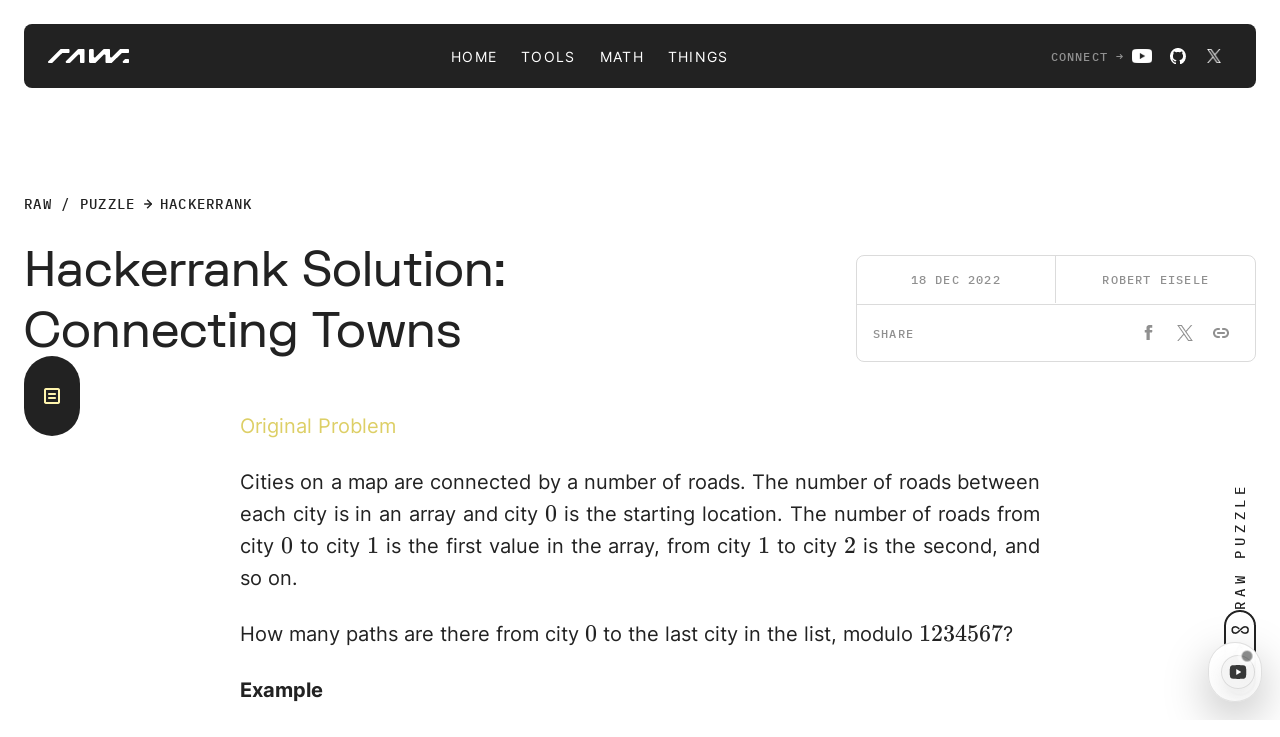

--- FILE ---
content_type: text/html; charset=UTF-8
request_url: https://raw.org/puzzle/hackerrank/connecting-towns/
body_size: 15445
content:
<!DOCTYPE html>
<html lang="en">

<head>
  <!-- 1768697236 -->

  <meta charset="utf-8">

  <title>Hackerrank Solution: Connecting Towns &bull; RAW</title>

  <link rel="icon" type="image/png" sizes="32x32" href="/favicon-32x32.png">
  
  <link rel="icon" type="image/png" sizes="16x16" href="/favicon-16x16.png">
  <link rel="apple-touch-icon" sizes="180x180" href="/apple-touch-icon.png">
  <link rel="manifest" href="/site.webmanifest">
  <link rel="mask-icon" href="/safari-pinned-tab.svg" color="#222222">

  <link rel="stylesheet" href="/css/style.css?x" type="text/css">

  <meta name="viewport" content="width=device-width, initial-scale=1">
  <meta name="robots" content="index,follow">
  <meta name="author" content="Robert Eisele">
  <meta name="description" content="The optimal solution to the code puzzle from Hackerrank to problem Connecting Towns">
  <meta name="keywords" content="puzzle, hackerrank, javascript, competitive coding, optimal, solution">

  <meta name="referrer" content="origin">
  

  <meta property="og:title" content="Hackerrank Solution: Connecting Towns">
  <meta property="og:type" content="article">
  <meta property="og:url" content="/puzzle/hackerrank/connecting-towns/">
  

  <meta property="article:published_time" content="2022-12-18">
  <meta property="article:modified_time" content="2024-04-19">
  <meta property="article:author" content="Robert Eisele">
  <meta property="article:section" content="math">
  <meta property="article:tag" content="puzzle, hackerrank, javascript, competitive coding, optimal, solution">

  <meta name="twitter:card" content="summary">
  <meta name="twitter:description" content="The optimal solution to the code puzzle from Hackerrank to problem Connecting Towns">
  <meta name="twitter:title" content="Hackerrank Solution: Connecting Towns">
  
  <meta name="twitter:site" content="@RobertEisele">

  <meta name="theme-color" content="#222222">
  <meta name="msapplication-TileColor" content="#222222">
  <meta name="msapplication-config" content="none">

  <link rel="canonical" href="https://raw.org/puzzle/hackerrank/connecting-towns/">

  <link rel="pingback" href="/pingback/">

  <link rel="alternate" type="application/rss+xml" title="RAW" href="https://raw.org/feed/">

  
    <script async src="https://www.googletagmanager.com/gtag/js?id=G-D46Y2QZT7C"></script>
    <script>
      window.dataLayer=window.dataLayer||[];function gtag(){dataLayer.push(arguments);} gtag('js',new Date);gtag('config','G-D46Y2QZT7C');
    </script>
  
</head>

<body>

  <script type="application/ld+json">
      </script>
  <header class="header dark">
    <div class="header__container">
      <a class="header__logo" href="/" title="raw home">
        <svg>
          <use href="/image/logo/logo-raw-crop-default.svg#icon"></use>
        </svg>
      </a>
      <button class="header__menu" onclick="toggleMenu()">
        <svg class="icon" xmlns="http://www.w3.org/2000/svg" viewBox="0 0 24 24" width="24" height="24">
          <path fill="none" stroke-width="2px" stroke-linecap="round" d="M 4 12 l 16 0">
            <animate id="to-close-opacity" attributeName="d" calcMode="spline" keySplines="0.42, 0, 0.58, 1"
              values="M 4 12 l 16 0;M 12 12 l 0 0" begin="indefinite" dur="0.3s" fill="freeze" />
            <animate id="to-open-opacity" attributeName="d" calcMode="spline" keySplines="0.42, 0, 0.58, 1"
              values="M 12 12 l 0 0;M 4 12 l 16 0" begin="indefinite" dur="0.3s" fill="freeze" />
          </path>
          <path fill="none" stroke-width="2px" stroke-linecap="round" d="M 4 6 l 16 0 M 4 18 l 16 0">
            <animate id="to-close-d" attributeName="d" calcMode="spline" keySplines="0.42, 0, 0.58, 1"
              values="M 4 6 l 16 0 M 4 18 l 16 0;M 6.35 6.35 l 11.3 11.3 M 6.35 17.45 l 11.3 -11.3" begin="indefinite"
              dur="0.3s" fill="freeze" />
            <animate id="to-open-d" attributeName="d" calcMode="spline" keySplines="0.42, 0, 0.58, 1"
              values="M 6.35 6.35 l 11.3 11.3 M 6.35 17.45 l 11.3 -11.3;M 4 6 l 16 0 M 4 18 l 16 0" begin="indefinite"
              dur="0.3s" fill="freeze" />
          </path>
        </svg>
      </button>
      <nav class="nav bracket bracket--top header__nav header__main">
        <ul class="hoverable__reset">
          <li class="hoverable">
            <a href="/"><span class="hoverable__line">Home</span></a>
          </li>
          <li class="hoverable">
            <a href="/tools/"><span class="hoverable__line">Tools</span></a>
          </li>
          <li class="hoverable hoverable--active">
            <a href="/math/"><span class="hoverable__line">Math</span></a>
          </li>
          <li class="hoverable">
            <a href="/things/"><span class="hoverable__line">Things</span></a>
          </li>
        </ul>
      </nav>
      <nav class="nav bracket bracket--bottom header__nav header__info">
        <ul>
          <li class="hoverable">
            <a href="/about/" class="hoverable__line">About</a>
          </li>
          <li class="hoverable">
            <a href="/contact/" class="hoverable__line">Contact</a>
          </li>
          <li class="hoverable">
            <a href="/privacy-policy/" class="hoverable__line">Privacy</a>
          </li>
          <li class="hoverable">
            <a href="/imprint/" class="hoverable__line">Imprint</a>
          </li>
        </ul>
      </nav>
      <div class="header__social bracket">
        <span>Connect &rarr;</span>
        <nav class="nav header__nav">
          <ul>
            <li class="hoverable">
              <a class="header__image header__image--youtube hoverable__circle" href="https://www.youtube.com/@RawThingy" rel="nofollow me"
                target="_blank">
                <img src="/image/social/youtube/dark.png" alt="Follow us on Youtube">
              </a>
            </li>
            <li class="hoverable">
              <a class="header__image header__image--github hoverable__circle" href="https://github.com/rawify" rel="nofollow me"
                target="_blank">
                <img src="/image/social/github/dark.svg" alt="Follow us on Github">
              </a>
            </li>
            <li class="hoverable">
              <a class="header__image header__image--twitter hoverable__circle" href="https://x.com/roberteisele" rel="nofollow me"
                target="_blank">
                <img src="/image/social/twitter/dark.png" alt="Follow us on X">
              </a>
            </li>
          </ul>
        </nav>
      </div>
    </div>
  </header>

<main id="main" class="light math">


  <link defer rel="stylesheet" href="https://cdn.jsdelivr.net/npm/katex@0.16.11/dist/katex.min.css" integrity="sha384-nB0miv6/jRmo5UMMR1wu3Gz6NLsoTkbqJghGIsx//Rlm+ZU03BU6SQNC66uf4l5+" crossorigin="anonymous"><script defer src="https://cdn.jsdelivr.net/npm/katex@0.16.11/dist/katex.min.js" integrity="sha384-7zkQWkzuo3B5mTepMUcHkMB5jZaolc2xDwL6VFqjFALcbeS9Ggm/Yr2r3Dy4lfFg" crossorigin="anonymous"></script><script defer src="https://cdn.jsdelivr.net/npm/katex@0.16.11/dist/contrib/auto-render.min.js" integrity="sha384-43gviWU0YVjaDtb/GhzOouOXtZMP/7XUzwPTstBeZFe/+rCMvRwr4yROQP43s0Xk" crossorigin="anonymous" onload="renderMathInElement(document.body);"></script>

<div class="book-sidebar">
  <div class="book-sidebar__container">
    <div class="book">
      <div class="book__header bracket">
        puzzle contents
      </div>
      <div class="bracket bracket--top"></div>
      <ul class="book__list">
                  <li>
  <details>
    <summary class="hoverable hoverable__circle">
      <svg class="icon book__plus">
        <use href="/image/icons/plus.svg#icon"></use>
      </svg>
      <svg class="icon book__minus">
        <use href="/image/icons/minus.svg#icon"></use>
      </svg>
      Codesignal
      <span class="book__badge">32</span>
    </summary>
    <ul><li class="hoverable hoverable__circle">
        <a href="/puzzle/codesignal/sumodious/">sumOdious</a>
      </li><li class="hoverable hoverable__circle">
        <a href="/puzzle/codesignal/minjumptoreachend/">Minimum Jump To Reach End</a>
      </li><li class="hoverable hoverable__circle">
        <a href="/puzzle/codesignal/noodddigits/">No odd Digits</a>
      </li><li class="hoverable hoverable__circle">
        <a href="/puzzle/codesignal/matrixperimeter/">Matrix Perimeter</a>
      </li><li class="hoverable hoverable__circle">
        <a href="/puzzle/codesignal/totalbinsum/">totalBinSum</a>
      </li><li class="hoverable hoverable__circle">
        <a href="/puzzle/codesignal/alienship/">alienShip</a>
      </li><li class="hoverable hoverable__circle">
        <a href="/puzzle/codesignal/twofive/">TwoFive</a>
      </li><li class="hoverable hoverable__circle">
        <a href="/puzzle/codesignal/maxbits/">maxBits</a>
      </li><li class="hoverable hoverable__circle">
        <a href="/puzzle/codesignal/bottles_2/">Bottles_2</a>
      </li><li class="hoverable hoverable__circle">
        <a href="/puzzle/codesignal/reciprocal/">reciprocal</a>
      </li><li class="hoverable hoverable__circle">
        <a href="/puzzle/codesignal/primeclimb/">primeClimb</a>
      </li><li class="hoverable hoverable__circle">
        <a href="/puzzle/codesignal/onlysourvivor/">Only Survivor</a>
      </li><li class="hoverable hoverable__circle">
        <a href="/puzzle/codesignal/completethesequence/">Complete the Sequence</a>
      </li><li class="hoverable hoverable__circle">
        <a href="/puzzle/codesignal/extendedfibonacci/">extendedFibonacci</a>
      </li><li class="hoverable hoverable__circle">
        <a href="/puzzle/codesignal/near_square/">Near Square</a>
      </li><li class="hoverable hoverable__circle">
        <a href="/puzzle/codesignal/fibonacciword/">fibonacciWord</a>
      </li><li class="hoverable hoverable__circle">
        <a href="/puzzle/codesignal/onesposition/">onesPosition</a>
      </li><li class="hoverable hoverable__circle">
        <a href="/puzzle/codesignal/nextsquare/">nextSquare</a>
      </li><li class="hoverable hoverable__circle">
        <a href="/puzzle/codesignal/monkeybars/">monkeyBars</a>
      </li><li class="hoverable hoverable__circle">
        <a href="/puzzle/codesignal/surviveit/">surviveIt</a>
      </li><li class="hoverable hoverable__circle">
        <a href="/puzzle/codesignal/factorial/">Factorial</a>
      </li><li class="hoverable hoverable__circle">
        <a href="/puzzle/codesignal/pokerchips/">Poker Chips</a>
      </li><li class="hoverable hoverable__circle">
        <a href="/puzzle/codesignal/nthplace/">nthPlace</a>
      </li><li class="hoverable hoverable__circle">
        <a href="/puzzle/codesignal/circumcircle/">circumcircle</a>
      </li><li class="hoverable hoverable__circle">
        <a href="/puzzle/codesignal/bottles_1/">Bottles_1</a>
      </li><li class="hoverable hoverable__circle">
        <a href="/puzzle/codesignal/ispermutationof/">Is Permutation Of</a>
      </li><li class="hoverable hoverable__circle">
        <a href="/puzzle/codesignal/groupedbits/">Grouped Bits</a>
      </li><li class="hoverable hoverable__circle">
        <a href="/puzzle/codesignal/faroshuffles/">FaroShuffles</a>
      </li><li class="hoverable hoverable__circle">
        <a href="/puzzle/codesignal/computerunitstobyte/">Computer Units to Byte</a>
      </li><li class="hoverable hoverable__circle">
        <a href="/puzzle/codesignal/caesarian/">caesarian</a>
      </li><li class="hoverable hoverable__circle">
        <a href="/puzzle/codesignal/istournament/">isTournament</a>
      </li><li class="hoverable hoverable__circle">
        <a href="/puzzle/codesignal/offsets/">offsets</a>
      </li>
    </ul>
  </details>
</li><li>
  <details>
    <summary class="hoverable hoverable__circle">
      <svg class="icon book__plus">
        <use href="/image/icons/plus.svg#icon"></use>
      </svg>
      <svg class="icon book__minus">
        <use href="/image/icons/minus.svg#icon"></use>
      </svg>
      Misc
      <span class="book__badge">14</span>
    </summary>
    <ul><li class="hoverable hoverable__circle">
        <a href="/puzzle/misc/number-guessing/">Number Guessing</a>
      </li><li class="hoverable hoverable__circle">
        <a href="/puzzle/misc/advent-calendar-motifs/">Advent calendar motifs</a>
      </li><li class="hoverable hoverable__circle">
        <a href="/puzzle/misc/tipping-point-problem/">Tipping Point Problem</a>
      </li><li class="hoverable hoverable__circle">
        <a href="/puzzle/misc/solve-exponential-equation-i/">Solve exponential equation \(6^x + 4^x = 9^x\)</a>
      </li><li class="hoverable hoverable__circle">
        <a href="/puzzle/misc/division-with-remainder/">Division with remainder</a>
      </li><li class="hoverable hoverable__circle">
        <a href="/puzzle/misc/sum-of-digit-sums-between-one-and-a-million/">Sum of Digit-Sums between one and a million</a>
      </li><li class="hoverable hoverable__circle">
        <a href="/puzzle/misc/the-rope-around-the-equator/">The rope around the equator</a>
      </li><li class="hoverable hoverable__circle">
        <a href="/puzzle/misc/inscribed-squares/">Inscribed Squares</a>
      </li><li class="hoverable hoverable__circle">
        <a href="/puzzle/misc/solve-exponential-equation-ii/">Solve exponential equation \(x^y = y^x\)</a>
      </li><li class="hoverable hoverable__circle">
        <a href="/puzzle/misc/probability-to-win-in-a-tombola/">Probability to win in a Tombola</a>
      </li><li class="hoverable hoverable__circle">
        <a href="/puzzle/misc/pre-school-math-problem/">Pre-School Math Problem</a>
      </li><li class="hoverable hoverable__circle">
        <a href="/puzzle/misc/three-digits-number/">Three Digits Number</a>
      </li><li class="hoverable hoverable__circle">
        <a href="/puzzle/misc/an-interesting-limit/">An interesting Limit</a>
      </li><li class="hoverable hoverable__circle">
        <a href="/puzzle/cracking-apple-interview-question/">Cracking Apple Interview Question</a>
      </li>
    </ul>
  </details>
</li><li>
  <details>
    <summary class="hoverable hoverable__circle">
      <svg class="icon book__plus">
        <use href="/image/icons/plus.svg#icon"></use>
      </svg>
      <svg class="icon book__minus">
        <use href="/image/icons/minus.svg#icon"></use>
      </svg>
      Spotify
      <span class="book__badge">2</span>
    </summary>
    <ul><li class="hoverable hoverable__circle">
        <a href="/puzzle/spotify/reverse-number-in-binary/">Reverse Number in Binary</a>
      </li><li class="hoverable hoverable__circle">
        <a href="/puzzle/spotify/best-before/">Best Before</a>
      </li>
    </ul>
  </details>
</li><li>
  <details>
    <summary class="hoverable hoverable__circle">
      <svg class="icon book__plus">
        <use href="/image/icons/plus.svg#icon"></use>
      </svg>
      <svg class="icon book__minus">
        <use href="/image/icons/minus.svg#icon"></use>
      </svg>
      Hackerrank
      <span class="book__badge">31</span>
    </summary>
    <ul><li class="hoverable hoverable__circle">
        <a href="/puzzle/hackerrank/sherlock-and-array/">Sherlock and Array</a>
      </li><li class="hoverable hoverable__circle">
        <a href="/puzzle/hackerrank/even-odd-query/">Even Odd Query</a>
      </li><li class="hoverable hoverable__circle">
        <a href="/puzzle/hackerrank/leonardos-prime-factors/">Leonardo's Prime Factors</a>
      </li><li class="hoverable hoverable__circle">
        <a href="/puzzle/hackerrank/find-the-point/">Find the Point</a>
      </li><li class="hoverable hoverable__circle">
        <a href="/puzzle/hackerrank/recursive-digit-sum/">Recursive Digit Sum</a>
      </li><li class="hoverable hoverable__circle">
        <a href="/puzzle/hackerrank/best-divisor/">Best Divisor</a>
      </li><li class="hoverable hoverable__circle">
        <a href="/puzzle/hackerrank/jumping-on-the-clouds/">Jumping on the Clouds</a>
      </li><li class="hoverable hoverable__circle">
        <a href="/puzzle/hackerrank/sherlock-and-gcd/">Sherlock and GCD</a>
      </li><li class="hoverable hoverable__circle">
        <a href="/puzzle/hackerrank/little-gaurav-and-sequence/">Little Gaurav and Sequence</a>
      </li><li class="hoverable hoverable__circle">
        <a href="/puzzle/hackerrank/manasa-and-factorials/">Manasa and Factorials</a>
      </li><li class="hoverable hoverable__circle">
        <a href="/puzzle/hackerrank/the-great-xor/">The Great XOR</a>
      </li><li class="hoverable hoverable__circle">
        <a href="/puzzle/hackerrank/maxmizing-xor/">Maximizing XOR</a>
      </li><li class="hoverable hoverable__circle">
        <a href="/puzzle/hackerrank/easy-sum/">Easy sum</a>
      </li><li class="hoverable hoverable__circle">
        <a href="/puzzle/hackerrank/sherlock-and-squares/">Sherlock and Squares</a>
      </li><li class="hoverable hoverable__circle">
        <a href="/puzzle/hackerrank/sherlock-and-divisors/">Sherlock and Divisors</a>
      </li><li class="hoverable hoverable__circle">
        <a href="/puzzle/hackerrank/easy-gcd/">Easy GCD</a>
      </li><li class="hoverable hoverable__circle">
        <a href="/puzzle/hackerrank/sherlock-and-pairs/">Sherlock and Pairs</a>
      </li><li class="hoverable hoverable__circle">
        <a href="/puzzle/hackerrank/minimum-height-triangle/">Minimum Height Triangle</a>
      </li><li class="hoverable hoverable__circle">
        <a href="/puzzle/hackerrank/counting-valleys/">Counting Valleys</a>
      </li><li class="hoverable hoverable__circle">
        <a href="/puzzle/hackerrank/special-multiple/">Special Multiple</a>
      </li><li class="hoverable hoverable__circle">
        <a href="/puzzle/hackerrank/repeated-string/">Repeated String</a>
      </li><li class="hoverable hoverable__circle">
        <a href="/puzzle/hackerrank/sum-vs-xor/">Sum vs XOR</a>
      </li><li class="hoverable hoverable__circle">
        <a href="/puzzle/hackerrank/circle-city/">Circle City</a>
      </li><li class="hoverable hoverable__circle">
        <a href="/puzzle/hackerrank/anti-palindromic-strings/">Anti-Palindromic Strings</a>
      </li><li class="hoverable hoverable__circle">
        <a href="/puzzle/hackerrank/restaurant/">Restaurant</a>
      </li><li class="hoverable hoverable__circle">
        <a href="/puzzle/hackerrank/equations/">Equations</a>
      </li><li class="hoverable hoverable__circle">
        <a href="/puzzle/hackerrank/connecting-towns/">Connecting Towns</a>
      </li><li class="hoverable hoverable__circle">
        <a href="/puzzle/hackerrank/summing-the-n-series/">Summing the N series</a>
      </li><li class="hoverable hoverable__circle">
        <a href="/puzzle/hackerrank/closest-number/">Closest Number</a>
      </li><li class="hoverable hoverable__circle">
        <a href="/puzzle/hackerrank/little-panda-power/">Little Panda Power</a>
      </li><li class="hoverable hoverable__circle">
        <a href="/puzzle/hackerrank/sherlock-and-permutations/">Sherlock and Permutations</a>
      </li>
    </ul>
  </details>
</li><li>
  <details>
    <summary class="hoverable hoverable__circle">
      <svg class="icon book__plus">
        <use href="/image/icons/plus.svg#icon"></use>
      </svg>
      <svg class="icon book__minus">
        <use href="/image/icons/minus.svg#icon"></use>
      </svg>
      Skillvalue
      <span class="book__badge">6</span>
    </summary>
    <ul><li class="hoverable hoverable__circle">
        <a href="/puzzle/skillvalue/cells-division/">Cells' Division</a>
      </li><li class="hoverable hoverable__circle">
        <a href="/puzzle/skillvalue/encrypt-the-enigma/">Decrypt the enigma</a>
      </li><li class="hoverable hoverable__circle">
        <a href="/puzzle/skillvalue/even-position/">Even Position</a>
      </li><li class="hoverable hoverable__circle">
        <a href="/puzzle/skillvalue/smaller-primes/">Smaller Primes</a>
      </li><li class="hoverable hoverable__circle">
        <a href="/puzzle/skillvalue/minimum-gates/">Minimum Gates</a>
      </li><li class="hoverable hoverable__circle">
        <a href="/puzzle/skillvalue/find-the-link/">Find the Link</a>
      </li>
    </ul>
  </details>
</li><li>
  <details>
    <summary class="hoverable hoverable__circle">
      <svg class="icon book__plus">
        <use href="/image/icons/plus.svg#icon"></use>
      </svg>
      <svg class="icon book__minus">
        <use href="/image/icons/minus.svg#icon"></use>
      </svg>
      Project Euler
      <span class="book__badge">66</span>
    </summary>
    <ul><li class="hoverable hoverable__circle">
        <a href="/puzzle/project-euler/problem-1/">1: Multiples of 3 and 5</a>
      </li><li class="hoverable hoverable__circle">
        <a href="/puzzle/project-euler/problem-2/">2: Even Fibonacci numbers</a>
      </li><li class="hoverable hoverable__circle">
        <a href="/puzzle/project-euler/problem-3/">3: Largest prime factor</a>
      </li><li class="hoverable hoverable__circle">
        <a href="/puzzle/project-euler/problem-4/">4: Largest palindrome product</a>
      </li><li class="hoverable hoverable__circle">
        <a href="/puzzle/project-euler/problem-5/">5: Smallest multiple</a>
      </li><li class="hoverable hoverable__circle">
        <a href="/puzzle/project-euler/problem-6/">6: Sum square difference</a>
      </li><li class="hoverable hoverable__circle">
        <a href="/puzzle/project-euler/problem-7/">7: 10001st prime</a>
      </li><li class="hoverable hoverable__circle">
        <a href="/puzzle/project-euler/problem-8/">8: Largest product in a series</a>
      </li><li class="hoverable hoverable__circle">
        <a href="/puzzle/project-euler/problem-9/">9: Special Pythagorean triplet</a>
      </li><li class="hoverable hoverable__circle">
        <a href="/puzzle/project-euler/problem-10/">10: Summation of primes</a>
      </li><li class="hoverable hoverable__circle">
        <a href="/puzzle/project-euler/problem-11/">11: Largest product in a grid</a>
      </li><li class="hoverable hoverable__circle">
        <a href="/puzzle/project-euler/problem-12/">12: Highly divisible triangular number</a>
      </li><li class="hoverable hoverable__circle">
        <a href="/puzzle/project-euler/problem-13/">13: Large sum</a>
      </li><li class="hoverable hoverable__circle">
        <a href="/puzzle/project-euler/problem-14/">14: Longest Collatz sequence</a>
      </li><li class="hoverable hoverable__circle">
        <a href="/puzzle/project-euler/problem-15/">15: Lattice paths</a>
      </li><li class="hoverable hoverable__circle">
        <a href="/puzzle/project-euler/problem-16/">16: Power digit sum</a>
      </li><li class="hoverable hoverable__circle">
        <a href="/puzzle/project-euler/problem-17/">17: Number letter counts</a>
      </li><li class="hoverable hoverable__circle">
        <a href="/puzzle/project-euler/problem-18/">18: Maximum path sum I</a>
      </li><li class="hoverable hoverable__circle">
        <a href="/puzzle/project-euler/problem-19/">19: Counting Sundays</a>
      </li><li class="hoverable hoverable__circle">
        <a href="/puzzle/project-euler/problem-20/">20: Factorial digit sum</a>
      </li><li class="hoverable hoverable__circle">
        <a href="/puzzle/project-euler/problem-21/">21: Amicable numbers</a>
      </li><li class="hoverable hoverable__circle">
        <a href="/puzzle/project-euler/problem-22/">22: Names scores</a>
      </li><li class="hoverable hoverable__circle">
        <a href="/puzzle/project-euler/problem-23/">23: Non-abundant sums</a>
      </li><li class="hoverable hoverable__circle">
        <a href="/puzzle/project-euler/problem-24/">24: Lexicographic permutations</a>
      </li><li class="hoverable hoverable__circle">
        <a href="/puzzle/project-euler/problem-25/">25: 1000-digit Fibonacci number</a>
      </li><li class="hoverable hoverable__circle">
        <a href="/puzzle/project-euler/problem-26/">26: Reciprocal cycles</a>
      </li><li class="hoverable hoverable__circle">
        <a href="/puzzle/project-euler/problem-27/">27: Quadratic primes</a>
      </li><li class="hoverable hoverable__circle">
        <a href="/puzzle/project-euler/problem-28/">28: Number spiral diagonals</a>
      </li><li class="hoverable hoverable__circle">
        <a href="/puzzle/project-euler/problem-29/">29: Distinct powers</a>
      </li><li class="hoverable hoverable__circle">
        <a href="/puzzle/project-euler/problem-30/">30: Digit fifth powers</a>
      </li><li class="hoverable hoverable__circle">
        <a href="/puzzle/project-euler/problem-31/">31: Coin sums</a>
      </li><li class="hoverable hoverable__circle">
        <a href="/puzzle/project-euler/problem-32/">32: Pandigital products</a>
      </li><li class="hoverable hoverable__circle">
        <a href="/puzzle/project-euler/problem-33/">33: Digit cancelling fractions</a>
      </li><li class="hoverable hoverable__circle">
        <a href="/puzzle/project-euler/problem-34/">34: Digit factorials</a>
      </li><li class="hoverable hoverable__circle">
        <a href="/puzzle/project-euler/problem-35/">35: Circular primes</a>
      </li><li class="hoverable hoverable__circle">
        <a href="/puzzle/project-euler/problem-36/">36: Double-base palindromes</a>
      </li><li class="hoverable hoverable__circle">
        <a href="/puzzle/project-euler/problem-37/">37: Truncatable primes</a>
      </li><li class="hoverable hoverable__circle">
        <a href="/puzzle/project-euler/problem-38/">38: Pandigital multiples</a>
      </li><li class="hoverable hoverable__circle">
        <a href="/puzzle/project-euler/problem-39/">39: Integer right triangles</a>
      </li><li class="hoverable hoverable__circle">
        <a href="/puzzle/project-euler/problem-40/">40: Champernowne's constant</a>
      </li><li class="hoverable hoverable__circle">
        <a href="/puzzle/project-euler/problem-41/">41: Pandigital prime</a>
      </li><li class="hoverable hoverable__circle">
        <a href="/puzzle/project-euler/problem-42/">42: Coded triangle numbers</a>
      </li><li class="hoverable hoverable__circle">
        <a href="/puzzle/project-euler/problem-43/">43: Sub-string divisibility</a>
      </li><li class="hoverable hoverable__circle">
        <a href="/puzzle/project-euler/problem-44/">44: Pentagon numbers</a>
      </li><li class="hoverable hoverable__circle">
        <a href="/puzzle/project-euler/problem-45/">45: Triangular, pentagonal, and hexagonal</a>
      </li><li class="hoverable hoverable__circle">
        <a href="/puzzle/project-euler/problem-46/">46: Goldbach's other conjecture</a>
      </li><li class="hoverable hoverable__circle">
        <a href="/puzzle/project-euler/problem-47/">47: Distinct primes factors</a>
      </li><li class="hoverable hoverable__circle">
        <a href="/puzzle/project-euler/problem-48/">48: Self powers</a>
      </li><li class="hoverable hoverable__circle">
        <a href="/puzzle/project-euler/problem-49/">49: Prime permutations</a>
      </li><li class="hoverable hoverable__circle">
        <a href="/puzzle/project-euler/problem-50/">50: Consecutive prime sum</a>
      </li><li class="hoverable hoverable__circle">
        <a href="/puzzle/project-euler/problem-52/">52: Permuted multiples</a>
      </li><li class="hoverable hoverable__circle">
        <a href="/puzzle/project-euler/problem-55/">55: Lychrel numbers</a>
      </li><li class="hoverable hoverable__circle">
        <a href="/puzzle/project-euler/problem-56/">56: Powerful digit sum</a>
      </li><li class="hoverable hoverable__circle">
        <a href="/puzzle/project-euler/problem-57/">57: Square root convergents</a>
      </li><li class="hoverable hoverable__circle">
        <a href="/puzzle/project-euler/problem-58/">58: Spiral primes</a>
      </li><li class="hoverable hoverable__circle">
        <a href="/puzzle/project-euler/problem-59/">59: XOR decryption</a>
      </li><li class="hoverable hoverable__circle">
        <a href="/puzzle/project-euler/problem-62/">62: Cubic permutations</a>
      </li><li class="hoverable hoverable__circle">
        <a href="/puzzle/project-euler/problem-63/">63: Powerful digit counts</a>
      </li><li class="hoverable hoverable__circle">
        <a href="/puzzle/project-euler/problem-64/">64: Odd period square roots</a>
      </li><li class="hoverable hoverable__circle">
        <a href="/puzzle/project-euler/problem-67/">67: Maximum path sum II</a>
      </li><li class="hoverable hoverable__circle">
        <a href="/puzzle/project-euler/problem-69/">69: Totient maximum</a>
      </li><li class="hoverable hoverable__circle">
        <a href="/puzzle/project-euler/problem-71/">71: Ordered fractions</a>
      </li><li class="hoverable hoverable__circle">
        <a href="/puzzle/project-euler/problem-72/">72: Counting fractions</a>
      </li><li class="hoverable hoverable__circle">
        <a href="/puzzle/project-euler/problem-81/">81: Path sum: two ways</a>
      </li><li class="hoverable hoverable__circle">
        <a href="/puzzle/project-euler/problem-92/">92: Square digit chains</a>
      </li><li class="hoverable hoverable__circle">
        <a href="/puzzle/project-euler/problem-107/">107: Minimal network</a>
      </li>
    </ul>
  </details>
</li><li>
  <details>
    <summary class="hoverable hoverable__circle">
      <svg class="icon book__plus">
        <use href="/image/icons/plus.svg#icon"></use>
      </svg>
      <svg class="icon book__minus">
        <use href="/image/icons/minus.svg#icon"></use>
      </svg>
      Codingame
      <span class="book__badge">88</span>
    </summary>
    <ul><li class="hoverable hoverable__circle">
        <a href="/puzzle/codingame/digit-sum-successor/">Digit sum successor</a>
      </li><li class="hoverable hoverable__circle">
        <a href="/puzzle/codingame/goro-want-chocolate/">Goro Want Chocolate</a>
      </li><li class="hoverable hoverable__circle">
        <a href="/puzzle/codingame/network-cabling/">Network Cabling</a>
      </li><li class="hoverable hoverable__circle">
        <a href="/puzzle/codingame/the-holy-grail/">The Holy Grail</a>
      </li><li class="hoverable hoverable__circle">
        <a href="/puzzle/codingame/horse-racing-hyperduals/">Horse-racing Hyperduals</a>
      </li><li class="hoverable hoverable__circle">
        <a href="/puzzle/codingame/scrabble/">Scrabble</a>
      </li><li class="hoverable hoverable__circle">
        <a href="/puzzle/codingame/number-of-letters-in-a-number-binary/">Number of letters in a number - Binary</a>
      </li><li class="hoverable hoverable__circle">
        <a href="/puzzle/codingame/isbn-check-digit/">ISBN Check digit</a>
      </li><li class="hoverable hoverable__circle">
        <a href="/puzzle/codingame/numeral-system/">Numeral system</a>
      </li><li class="hoverable hoverable__circle">
        <a href="/puzzle/codingame/dead-mens-shot/">Dead men's shot</a>
      </li><li class="hoverable hoverable__circle">
        <a href="/puzzle/codingame/cgfunge-interpreter/">CGFunge interpreter</a>
      </li><li class="hoverable hoverable__circle">
        <a href="/puzzle/codingame/next-car-license-plate/">Next car license plate</a>
      </li><li class="hoverable hoverable__circle">
        <a href="/puzzle/codingame/shadows-of-the-knight-episode-1/">Shadows of the Knight - Episode 1</a>
      </li><li class="hoverable hoverable__circle">
        <a href="/puzzle/codingame/binary-permutations/">Binary Permutations</a>
      </li><li class="hoverable hoverable__circle">
        <a href="/puzzle/codingame/block-number-sequence/">Block Number Sequence</a>
      </li><li class="hoverable hoverable__circle">
        <a href="/puzzle/codingame/telephone-numbers/">Telephone Numbers</a>
      </li><li class="hoverable hoverable__circle">
        <a href="/puzzle/codingame/number-staircase/">Number staircase</a>
      </li><li class="hoverable hoverable__circle">
        <a href="/puzzle/codingame/mime-type/">MIME Type</a>
      </li><li class="hoverable hoverable__circle">
        <a href="/puzzle/codingame/the-descent/">The Descent</a>
      </li><li class="hoverable hoverable__circle">
        <a href="/puzzle/codingame/minimal-number-of-swaps/">Minimal number of swaps</a>
      </li><li class="hoverable hoverable__circle">
        <a href="/puzzle/codingame/simple-fraction-to-mixed-number/">Simple fraction to mixed number</a>
      </li><li class="hoverable hoverable__circle">
        <a href="/puzzle/codingame/do-not-panic-episode-1/">Don't Panic - Episode 1</a>
      </li><li class="hoverable hoverable__circle">
        <a href="/puzzle/codingame/vortex/">Vortex</a>
      </li><li class="hoverable hoverable__circle">
        <a href="/puzzle/codingame/caesar-box/">Caesar Box</a>
      </li><li class="hoverable hoverable__circle">
        <a href="/puzzle/codingame/bender-episode-1/">Bender - Episode 1</a>
      </li><li class="hoverable hoverable__circle">
        <a href="/puzzle/codingame/mystery-sums/">Mystery sums</a>
      </li><li class="hoverable hoverable__circle">
        <a href="/puzzle/codingame/create-the-longest-sequence-of-1s/">Create the longest sequence of 1s</a>
      </li><li class="hoverable hoverable__circle">
        <a href="/puzzle/codingame/pirates-treasure/">Pirate's treasure</a>
      </li><li class="hoverable hoverable__circle">
        <a href="/puzzle/codingame/apple-tree/">Apple tree</a>
      </li><li class="hoverable hoverable__circle">
        <a href="/puzzle/codingame/the-river-i/">The River I.</a>
      </li><li class="hoverable hoverable__circle">
        <a href="/puzzle/codingame/1d-bush-fire/">1D Bush Fire</a>
      </li><li class="hoverable hoverable__circle">
        <a href="/puzzle/codingame/chuck-norris/">Chuck Norris</a>
      </li><li class="hoverable hoverable__circle">
        <a href="/puzzle/codingame/highest-truncated-pyramid/">Highest truncated pyramid</a>
      </li><li class="hoverable hoverable__circle">
        <a href="/puzzle/codingame/mayan-calculation/">Mayan Calculation</a>
      </li><li class="hoverable hoverable__circle">
        <a href="/puzzle/codingame/darts/">Darts</a>
      </li><li class="hoverable hoverable__circle">
        <a href="/puzzle/codingame/tan-network/">TAN Network</a>
      </li><li class="hoverable hoverable__circle">
        <a href="/puzzle/codingame/stock-exchange-losses/">Stock Exchange Losses</a>
      </li><li class="hoverable hoverable__circle">
        <a href="/puzzle/codingame/lumen/">Lumen</a>
      </li><li class="hoverable hoverable__circle">
        <a href="/puzzle/codingame/horse-racing-duals/">Horse-racing Duals</a>
      </li><li class="hoverable hoverable__circle">
        <a href="/puzzle/codingame/recurring-decimals/">Recurring Decimals</a>
      </li><li class="hoverable hoverable__circle">
        <a href="/puzzle/codingame/factorial-vs-exponential/">Factorial vs Exponential</a>
      </li><li class="hoverable hoverable__circle">
        <a href="/puzzle/codingame/bender-episode-3/">Bender - Episode 3</a>
      </li><li class="hoverable hoverable__circle">
        <a href="/puzzle/codingame/dwarfs-standing-on-the-shoulders-of-giants/">Dwarfs standing on the shoulders of giants</a>
      </li><li class="hoverable hoverable__circle">
        <a href="/puzzle/codingame/bag-of-balls/">Bag of Balls</a>
      </li><li class="hoverable hoverable__circle">
        <a href="/puzzle/codingame/temperatures/">Temperatures</a>
      </li><li class="hoverable hoverable__circle">
        <a href="/puzzle/codingame/benfords-law/">Benford's law</a>
      </li><li class="hoverable hoverable__circle">
        <a href="/puzzle/codingame/simultaneous-ages/">Simultaneous Ages</a>
      </li><li class="hoverable hoverable__circle">
        <a href="/puzzle/codingame/cgx-formatter/">CGX Formatter</a>
      </li><li class="hoverable hoverable__circle">
        <a href="/puzzle/codingame/disks-intersection/">Disks intersection</a>
      </li><li class="hoverable hoverable__circle">
        <a href="/puzzle/codingame/pyramid-height/">Pyramid height</a>
      </li><li class="hoverable hoverable__circle">
        <a href="/puzzle/codingame/divisibility-windows/">Divisibility windows</a>
      </li><li class="hoverable hoverable__circle">
        <a href="/puzzle/codingame/the-gift/">The Gift</a>
      </li><li class="hoverable hoverable__circle">
        <a href="/puzzle/codingame/skynet-revolution-episode-1/">Skynet Revolution - Episode 1</a>
      </li><li class="hoverable hoverable__circle">
        <a href="/puzzle/codingame/the-fastest/">The Fastest</a>
      </li><li class="hoverable hoverable__circle">
        <a href="/puzzle/codingame/ascii-art/">ASCII Art</a>
      </li><li class="hoverable hoverable__circle">
        <a href="/puzzle/codingame/super-computer/">Super Computer</a>
      </li><li class="hoverable hoverable__circle">
        <a href="/puzzle/codingame/the-resistance/">The Resistance</a>
      </li><li class="hoverable hoverable__circle">
        <a href="/puzzle/codingame/balanced-ternary-computer-encode/">Balanced ternary computer: encode</a>
      </li><li class="hoverable hoverable__circle">
        <a href="/puzzle/codingame/the-river-ii/">The River II.</a>
      </li><li class="hoverable hoverable__circle">
        <a href="/puzzle/codingame/the-greatest-element/">The greatest element</a>
      </li><li class="hoverable hoverable__circle">
        <a href="/puzzle/codingame/bank-robbers/">Bank Robbers</a>
      </li><li class="hoverable hoverable__circle">
        <a href="/puzzle/codingame/minimal-ball-cost/">Minimal Ball Cost</a>
      </li><li class="hoverable hoverable__circle">
        <a href="/puzzle/codingame/teads-sponsored-contest/">Teads Sponsored Contest</a>
      </li><li class="hoverable hoverable__circle">
        <a href="/puzzle/codingame/divide-the-factorial/">Divide the factorial</a>
      </li><li class="hoverable hoverable__circle">
        <a href="/puzzle/codingame/rubik/">Rubik</a>
      </li><li class="hoverable hoverable__circle">
        <a href="/puzzle/codingame/the-last-crusade-episode-1/">The Last Crusade - Episode 1</a>
      </li><li class="hoverable hoverable__circle">
        <a href="/puzzle/codingame/conway-sequence/">Conway Sequence</a>
      </li><li class="hoverable hoverable__circle">
        <a href="/puzzle/codingame/magic-count-of-numbers/">Magic count of numbers</a>
      </li><li class="hoverable hoverable__circle">
        <a href="/puzzle/codingame/aneo-sponsored-puzzle/">ANEO Sponsored Puzzle</a>
      </li><li class="hoverable hoverable__circle">
        <a href="/puzzle/codingame/blowing-fuse/">Blowing Fuse</a>
      </li><li class="hoverable hoverable__circle">
        <a href="/puzzle/codingame/mars-lander/">Mars Lander - Episode 1</a>
      </li><li class="hoverable hoverable__circle">
        <a href="/puzzle/codingame/the-greatest-number/">The greatest number</a>
      </li><li class="hoverable hoverable__circle">
        <a href="/puzzle/codingame/sum-of-divisors/">Sum of divisors</a>
      </li><li class="hoverable hoverable__circle">
        <a href="/puzzle/codingame/the-travelling-salesman-problem/">The Travelling Salesman Problem</a>
      </li><li class="hoverable hoverable__circle">
        <a href="/puzzle/codingame/merlins-magic-square/">Merlin's Magic Square</a>
      </li><li class="hoverable hoverable__circle">
        <a href="/puzzle/codingame/defibrillators/">Defibrillators</a>
      </li><li class="hoverable hoverable__circle">
        <a href="/puzzle/codingame/surface/">Surface</a>
      </li><li class="hoverable hoverable__circle">
        <a href="/puzzle/codingame/egyptian-multiplication/">Egyptian multiplication</a>
      </li><li class="hoverable hoverable__circle">
        <a href="/puzzle/codingame/war/">War</a>
      </li><li class="hoverable hoverable__circle">
        <a href="/puzzle/codingame/genome-sequencing/">Genome Sequencing</a>
      </li><li class="hoverable hoverable__circle">
        <a href="/puzzle/codingame/onboarding/">Onboarding</a>
      </li><li class="hoverable hoverable__circle">
        <a href="/puzzle/codingame/roller-coaster/">Roller Coaster</a>
      </li><li class="hoverable hoverable__circle">
        <a href="/puzzle/codingame/number-of-network-hosts/">Number of Network Hosts</a>
      </li><li class="hoverable hoverable__circle">
        <a href="/puzzle/codingame/power-of-thor/">Power of Thor - Episode 1</a>
      </li><li class="hoverable hoverable__circle">
        <a href="/puzzle/codingame/offset-arrays/">Offset Arrays</a>
      </li><li class="hoverable hoverable__circle">
        <a href="/puzzle/codingame/expand-the-polynomial/">Expand the polynomial</a>
      </li><li class="hoverable hoverable__circle">
        <a href="/puzzle/codingame/execution-circle/">Execution Circle</a>
      </li><li class="hoverable hoverable__circle">
        <a href="/puzzle/codingame/magic-stones/">Magic stones</a>
      </li>
    </ul>
  </details>
</li><li>
  <details>
    <summary class="hoverable hoverable__circle">
      <svg class="icon book__plus">
        <use href="/image/icons/plus.svg#icon"></use>
      </svg>
      <svg class="icon book__minus">
        <use href="/image/icons/minus.svg#icon"></use>
      </svg>
      ACM
      <span class="book__badge">1</span>
    </summary>
    <ul><li class="hoverable hoverable__circle">
        <a href="/puzzle/acm/turn-all-the-lights-off/">Turn All the Lights Off</a>
      </li>
    </ul>
  </details>
</li>
              </ul>
      <div class="bracket bracket--bottom"></div>
    </div>
    <div class="book-sidebar__backdrop"></div>
  </div>
</div>

<div class="book-floater">
  <div class="book-floater__container hoverable">
    <span>
      Contents
    </span>
    <button class="book-floater__button hoverable__circle" onclick="toggleSidebar()">
      <svg class="book-floater__menu-icon icon">
        <use href="/image/icons/menu-content.svg#icon"></use>
      </svg>
      <svg class="book-floater__close-icon icon">
        <use href="/image/icons/close.svg#icon"></use>
      </svg>
    </button>
  </div>
</div>

  <div class="floater floater--right">
    <div class="floater__container">
      <svg width="32" height="86">
        <use href="/image/icons/math-icn-small-vertical.svg#icon"></use>
      </svg>
      <span>
        raw puzzle      </span>
    </div>
  </div>


<div class="stage
  light    stage--simple">

  <div class="stage__container">
    
          <div class="stage__breadcrumb">
        <a href="/puzzles/" class="hoverable hoverable__line">raw / puzzle</a>
                <svg class="icon">
          <use href="/image/icons/tiny-arrow-right.svg#icon"></use>
        </svg>
        <a href="/puzzles/" class="hoverable hoverable__line">hackerrank</a>
              </div>
      <h1><a href="/puzzle/hackerrank/connecting-towns/" rel="bookmark">Hackerrank Solution: Connecting Towns</a></h1>
              <div class="stage__infobox infobox">
          <time datetime="2022-12-18 00:41:30" title="2022-12-18 00:41:30">18 Dec 2022</time>
          <span>Robert Eisele</span>
          <div class="infobox__share">
            <span>Share</span>
            <div>
              <a href="https://www.facebook.com/sharer/sharer.php?u=https://raw.org/puzzle/hackerrank/connecting-towns/" target="_blank" rel="nofollow"
                title="Share on Facebook" class="hoverable hoverable__circle">
                <svg class="icon">
                  <use href="/image/social/facebook.svg#icon"></use>
                </svg>
              </a>
              <a href="https://twitter.com/intent/tweet?text=Hackerrank%20Solution%3A%20Connecting%20Towns&amp;url=https://raw.org/puzzle/hackerrank/connecting-towns/"
                target="_blank" rel="nofollow" title="Share on X" class="hoverable hoverable__circle">
                <svg class="icon">
                  <use href="/image/social/twitter.svg#icon"></use>
                </svg>
              </a>
              <a href="https://raw.org/puzzle/hackerrank/connecting-towns/" target="_blank" title="Share with Link" class="hoverable copylink">
                <svg class="icon">
                  <use href="/image/icons/link.svg#icon"></use>
                </svg>
                <div class="hoverable__circle"></div>
              </a>
            </div>
          </div>
        </div>
                  </div>
</div>

<article id="article" class="article">
  <p><a rel="nofollow" href="https://www.hackerrank.com/challenges/connecting-towns/problem">Original Problem</a></p><p>Cities on a map are connected by a number of roads. The number of roads between each city is in an array and city \(0\) is the starting location. The number of roads from city \(0\) to city \(1\) is the first value in the array, from city \(1\) to city \(2\) is the second, and so on.</p><p>How many paths are there from city \(0\) to the last city in the list, modulo \(1234567\)?</p><p><strong>Example</strong></p><p>\(n=4\)<br />\(routes=[3,4,5]\)<br />There are \(3\) roads to city \(1\), \(4\) roads to city \(2\) and \(5\) roads to city \(3\). The total number of roads is \(3\times 4\times 5\mod 1234567 = 60\).</p><p><strong>Note</strong><br />Pass all the towns T<sub>i</sub>&nbsp;for i=1 to n-1 in numerical order to reach T<sub>n</sub>.</p><p><strong>Function Description</strong></p><p>Complete the&nbsp;<em>connectingTowns</em>&nbsp;function in the editor below.</p><p><em>connectingTowns</em>&nbsp;has the following parameters:</p><ul><li><em>int n:</em>&nbsp;the number of towns</li><li><em>int routes[n-1]:</em>&nbsp;the number of routes between towns</li></ul><p><strong>Returns</strong></p><ul><li><em>int:</em>&nbsp;the total number of routes, modulo 1234567.</li></ul><p><strong>Input Format</strong><br />The first line contains an integer T, T test-cases follow.</p><p>Each test-case has 2 lines.<br />The first line contains an integer N (the number of towns).<br />The second line contains N - 1 space separated integers where the i<sup>th</sup>&nbsp;integer denotes the number of routes, N<sub>i</sub>, from the town T<sub>i</sub>&nbsp;to T<sub>i+1</sub></p><p><strong>Constraints</strong><br />1 &lt;= T&lt;=1000<br />2&lt; N &lt;=100<br />1 &lt;= routes[i] &lt;=1000</p><p><strong>Sample Input</strong></p>
<pre><span class="hljs-number">2</span>
<span class="hljs-number">3</span>
<span class="hljs-number">1</span> <span class="hljs-number">3</span>
<span class="hljs-number">4</span>
<span class="hljs-number">2</span> <span class="hljs-number">2</span> <span class="hljs-number">2</span></pre>
<p><strong>Sample Output</strong></p>
<pre><span class="hljs-number">3</span>
<span class="hljs-number">8</span></pre>
<p><strong>Explanation</strong><br />Case 1: 1 route from T<sub>1</sub>&nbsp;to T<sub>2</sub>, 3 routes from T<sub>2</sub>&nbsp;to T<sub>3</sub>, hence only 3 routes.<br />Case 2: There are 2 routes from each city to the next, hence 2 * 2 * 2 = 8.</p><h2>Solution</h2><p>The solution was given already by the problem statement. We have to multiply all number of routes and since the number can get quite large, we are required to get the result modulo 1234567. To not rely on bigint, we make use of multiplicative rules of modulo and can solve the problem with</p>
<pre><span class="hljs-keyword">function</span> <span class="hljs-title function_">connectingTowns</span>(<span class="hljs-params">n, routes</span>) {
  <span class="hljs-keyword">var</span> p = <span class="hljs-number">1</span>;
  <span class="hljs-keyword">for</span> (<span class="hljs-keyword">var</span> r <span class="hljs-keyword">of</span> routes) {
    p = (r * p) % <span class="hljs-number">1234567</span>;
  }
  <span class="hljs-keyword">return</span> p % <span class="hljs-number">1234567</span>;
}</pre>
</article>
<div class="related">

    <h2>Related Stuff</h2>
  <div class="grid grid--first-large">
          <a class="card  hoverable hoverable__circle card--large math dark"
        href="/puzzle/hackerrank/easy-sum/" rel="related"
        style="background-image: url('/image/teaser/5.avif'); background-image: url('/image/teaser/5.webp'), url('/image/teaser/5.jpg')"
           >
          <div class="card__info">
            <div class="card__category">raw / puzzle</div>
            <div class="card__date">18 Dec</div>
            ·
            <div class="card__author">Robert Eisele</div>
          </div>
          <h3 class="card__title" style=" text-shadow: 0 1px 2px rgba(0,0,0,.85), 0 0 6px rgba(0,0,0,.55);">Hackerrank Solution: Easy sum</h3>
          <div class="card__description">
                      </div>
          <div class="card__arrow">
            <div class="button button--color button--round">
              <svg class="icon">
                <use href="/image/icons/arrow.svg#icon"></use>
              </svg>
            </div>
          </div>
        </a>
            <a class="card card--grid hoverable hoverable__circle  math light"
        href="/puzzle/hackerrank/sherlock-and-squares/" rel="related"
         >
          <div class="card__info">
            <div class="card__category">raw / puzzle</div>
            <div class="card__date">18 Dec</div>
            ·
            <div class="card__author">Robert Eisele</div>
          </div>
          <h3 class="card__title" >Hackerrank Solution: Sherlock and Squares</h3>
          <div class="card__description">
                      </div>
          <div class="card__arrow">
            <div class="button  button--round">
              <svg class="icon">
                <use href="/image/icons/arrow.svg#icon"></use>
              </svg>
            </div>
          </div>
        </a>
            <a class="card card--grid hoverable hoverable__circle  math light"
        href="/puzzle/hackerrank/recursive-digit-sum/" rel="related"
         >
          <div class="card__info">
            <div class="card__category">raw / puzzle</div>
            <div class="card__date">18 Dec</div>
            ·
            <div class="card__author">Robert Eisele</div>
          </div>
          <h3 class="card__title" >Hackerrank Solution: Recursive Digit Sum</h3>
          <div class="card__description">
                      </div>
          <div class="card__arrow">
            <div class="button  button--round">
              <svg class="icon">
                <use href="/image/icons/arrow.svg#icon"></use>
              </svg>
            </div>
          </div>
        </a>
          </div>
    
    <div class="related__all math">
      <a href="/puzzles/" class="hoverable">
        <div class="button button--border button--round hoverable__circle">
          <svg class="icon">
            <use href="/image/icons/dots.svg#icon"></use>
          </svg>
        </div>
        <span>All Puzzles</span>
      </a>
    </div>
  </div>
  
    <script>
      let details = document.querySelectorAll("summary");
      let lastDetailOpen = null;

      details.forEach(function(detail) {
        let detailTimeout = null;

        detail.addEventListener("click", function(event) {
          if (detail.open === true) {
            event.preventDefault();
            detail.classList.add("closing");

            clearTimeout(detailTimeout);
            detailTimeout = setTimeout(() => {
              detail.classList.remove("closing");
              detail.removeAttribute("open");
            }, 200);
          } else {
            let count = detail.querySelector("ul").children.length;
            detail.style.setProperty("--count", count);

            if (lastDetailOpen !== null && lastDetailOpen.open === true) {
              lastDetailOpen.click()
            }

            lastDetailOpen = detail;
          }
        });
      });

      let timeoutSidebar = null;

      function toggleSidebar() {
        let sidebar = document.querySelector(".book-sidebar")
        let floater = document.querySelector(".book-floater")

        if (sidebar.classList.contains("book-sidebar--open")) {
          sidebar.classList.add("book-sidebar--closing");
          floater.classList.add("book-floater--closing");

          clearTimeout(timeoutSidebar);

          timeoutSidebar = setTimeout(() => {
            sidebar.classList.remove("book-sidebar--open");
            sidebar.classList.remove("book-sidebar--closing");
            floater.classList.remove("book-floater--open");
            floater.classList.remove("book-floater--closing");
          }, 200);
        } else {
          sidebar.classList.add("book-sidebar--opening");
          floater.classList.add("book-floater--opening");

          setTimeout(() => {
            sidebar.classList.add("book-sidebar--open");
            floater.classList.add("book-floater--open");
          }, 1);

          clearTimeout(timeoutSidebar);

          timeoutSidebar = setTimeout(() => {
            sidebar.classList.remove("book-sidebar--closing");
            floater.classList.remove("book-floater--closing");
            sidebar.classList.remove("book-sidebar--opening");
            floater.classList.remove("book-floater--opening");
          }, 200);

        }
      }

      let links = document.getElementsByClassName("copylink");
      for (let i = 0; i < links.length; i++) {
        links[i].onclick = function(ev) {
          ev.preventDefault();

          this.classList.add("copylink--copied");

          setTimeout(() => {
            this.classList.remove("copylink--copied");
          }, 2000);

          copyTextToClipboard(this.getAttribute("href"));
        }
      }

      function animate(opts) {

        var start = 0;

        function loop(t) {

          let p = (t - start) / opts.time;

          if (p >= 1) {
            p = 1;
          } else {
            requestAnimationFrame(loop);
          }
          opts.onTick(opts.easing(p));
        }
        requestAnimationFrame(function(t) {
          start = t;
          loop(t);
        });
      }

      var stageContinue = document.querySelector(".stage__continue");
      if (stageContinue) {
        stageContinue.onclick = function(ev) {
          ev.preventDefault();

          let start = window.scrollY;
          animate({
            time: 600,
            easing: x => --x * x * x + 1,
            onTick: p => {
              window.scrollTo(0, Math.max(start, window.innerHeight * p | 0));
            }
          })
        }
      }
    </script>
  
  </main>
<footer class="footer dark">
  <div class="footer__top draggable">
    <nav class="nav categories">
      <ul>
        <li class="categories__item tool">
          <a href="/tools/">
            <span class="categories__text">
              <span class="categories__id">001</span>
              Raw
            </span>
            <span class="categories__icon">
              <svg>
                <use href="/image/icons/tool-icn.svg#icon"></use>
              </svg>
            </span>
            <span class="categories__text">
              Tools
              <span class="categories__count">12 Articles</span>
            </span>
          </a>
        </li>
        <li class="categories__item math">
          <a href="/math/">
            <span class="categories__text">
              <span class="categories__id">002</span>
              Raw
            </span>
            <span class="categories__icon">
              <svg>
                <use href="/image/icons/math-icn.svg#icon"></use>
              </svg>
            </span>
            <span class="categories__text">
              Math
              <span class="categories__count">12 Articles</span>
            </span>
          </a>
        </li>
        <li class="categories__item thing">
          <a href="/things/">
            <span class="categories__text">
              <span class="categories__id">003</span>
              Raw
            </span>
            <span class="categories__icon">
              <svg>
                <use href="/image/icons/thing-icn.svg#icon"></use>
              </svg>
            </span>
            <span class="categories__text">
              Things
              <span class="categories__count">12 Articles</span>
            </span>
          </a>
        </li>
      </ul>
    </nav>
  </div>
  <div class="footer__bottom">
    <div class="footer__copyright">
      &copy; 2026    </div>
    <nav class="nav footer__info">
      <ul>
        <li>
          <a href="/about/" class="hoverable hoverable__line">
            <span>About</span>
          </a>
        </li>
        <li>
          <a href="/contact/" class="hoverable hoverable__line">
            <span>Contact</span>
          </a>
        </li>
        <li>
          <a href="/privacy-policy/" class="hoverable hoverable__line">
            <span>Privacy</span>
          </a>
        </li>
        <li>
          <a href="/imprint/" class="hoverable hoverable__line">
            <span>Imprint</span>
          </a>
        </li>
      </ul>
    </nav>
    <nav class="nav footer__social">
      <ul>
        <li>
          <a href="https://www.youtube.com/@RawThingy" rel="nofollow me" title="raw on Youtube" class="hoverable hoverable__line">
            <span>Youtube</span>
          </a>
        </li>
        <li>
          <a href="https://github.com/rawify" rel="nofollow me" title="raw on Github" class="hoverable hoverable__line">
            <span>Github</span>
          </a>
        </li>
        <li>
          <a href="https://x.com/roberteisele" rel="nofollow me" title="raw on Twitter" class="hoverable hoverable__line">
            <span>X</span>
          </a>
        </li>
        <li>
          <a href="https://www.instagram.com/rawthingy" rel="nofollow me" title="raw on Instagram" class="hoverable hoverable__line">
            <span>Instagram</span>
          </a>
        </li>
      </ul>
    </nav>
    <svg class="footer_banner" xmlns="http://www.w3.org/2000/svg" viewBox="0 0 1800 400" width="100%">
      <defs>
        <pattern id="minus" x="0" y="0" width="20" height="20" patternUnits="userSpaceOnUse">
          <rect x="11" y="13" width="6" height="2" fill="#444444"></rect>
        </pattern>
        <pattern id="plus" x="0" y="0" width="20" height="20" patternUnits="userSpaceOnUse">
          <rect x="11" y="13" width="6" height="2" fill="#ffffff"></rect>
          <rect x="13" y="11" width="2" height="6" fill="#ffffff"></rect>
        </pattern>
      </defs>
      <mask id="fade">
        <rect x="0" y="0" width="1800" height="400" fill="black">
          <animate attributeName="fill" values="black; black; white; white; black" keyTimes="0; 0.5; 0.501; 0.99; 1"
            dur="6s" repeatCount="indefinite" />
        </rect>
        <circle cx="900" cy="200" r="0" fill="white">
          <animate attributeName="r" values="0; 2000; 0; 0" keyTimes="0; 0.5; 0.501; 1" dur="6s"
            repeatCount="indefinite" />
        </circle>
        <circle cx="900" cy="200" r="0" fill="black">
          <animate attributeName="r" values="0; 2000; 0; 0" keyTimes="0; 0.5; 0.501; 1" begin="3s" dur="6s"
            repeatCount="indefinite" />
        </circle>

      </mask>
      <rect x="0" y="0" width="1800" height="400" fill="url(#minus)" />
      <path d="M 320 80 l 160 0 l 0 80 l -120 0 l -200 200 l -100 0 l 0 -20 Z" fill="url(#plus)" mask="url(#fade)" />
      <path d="M 680 80 l 120 0 l 0 280 l -100 0 l 0 -160 l -20 0 l -160 160 l -100 0 l 0 -20 Z" fill="url(#plus)"
        mask="url(#fade)" />
      <path
        d="M 880 80 l 100 0 l 0 200 l 200 -200 l 120 0 l 0 180 l 40 0 l 180 -180 l 160 0 l 0 80 l -120 0 l -200 200 l -140 0 l 0 -160 l -40 0 l -160 160 l -140 0 Z"
        fill="url(#plus)" mask="url(#fade)" />
      <path d="M 1620 280 l 60 0 l 0 80 l -120 0 l 0 -20 Z" fill="url(#plus)" mask="url(#fade)" />
    </svg>
  </div>
</footer>

  <style>
  :root{
  --ease-out: cubic-bezier(.16, 1, .3, 1);

  --n-bg: rgba(255,255,255,0.90);
  --n-fg: rgba(10,12,12,0.92);
  --n-muted: rgba(10,12,12,0.62);
  --n-border: rgba(0,0,0,0.12);
  --n-shadow: 0 16px 46px rgba(0,0,0,0.26);
  --n-shadow-hover: 0 22px 60px rgba(0,0,0,0.33);
  --n-inset: 0 1px 0 rgba(255,255,255,0.75) inset;
}
 .follow-nudge{
      position: fixed;
      right: 18px;
      bottom: calc(18px + env(safe-area-inset-bottom));
      z-index: 9999;

      display: inline-flex;
      align-items: center;
      gap: 10px;

      /* for animated collapse/expand */
      overflow: hidden;
      max-width: 420px;

      padding: 12px 14px;
      border-radius: 999px;
      text-decoration: none;
      cursor: pointer;

      background:
        radial-gradient(120% 180% at 18% 0%,
          rgba(255,255,255,0.95) 0%,
          rgba(255,255,255,0.60) 40%,
          rgba(255,255,255,0.10) 100%
        ),
        var(--n-bg);

      color: var(--n-fg);
      border: 1px solid var(--n-border);
      box-shadow: var(--n-shadow), var(--n-inset);
      backdrop-filter: blur(10px);

      opacity: 0;
      transform: translateY(14px) scale(0.985);
      pointer-events: none;

      transition:
        opacity 240ms var(--ease-out),
        transform 240ms var(--ease-out),
        max-width 360ms var(--ease-out),
        padding 360ms var(--ease-out),
        gap 360ms var(--ease-out),
        box-shadow 240ms var(--ease-out);
    }

    .follow-nudge.is-visible{
      opacity: 1;
      transform: translateY(0) scale(1);
      pointer-events: auto;
    }

    /* Collapsed = icon-only */
    .follow-nudge.is-collapsed{
      max-width: 54px;
      padding: 12px;
      gap: 0;
    }

    /* “notification dot” on the CONTAINER (not on the YouTube icon) */
    .follow-nudge::before{
      content:"";
      position: absolute;
      top: 9px;
      right: 10px;
      width: 8px;
      height: 8px;
      border-radius: 999px;
      background: rgba(10,12,12,0.72);
      box-shadow: 0 0 0 3px rgba(255,255,255,0.70);
      opacity: 0;
      transform: scale(0.7);
      transition: opacity 220ms var(--ease-out), transform 220ms var(--ease-out);
    }
    .follow-nudge.has-dot::before{
      opacity: 1;
      transform: scale(1);
    }

    .follow-nudge__content{
      display: inline-flex;
      align-items: center;
      gap: 10px;
      min-width: 0;
    }

    /* icon tile */
    .follow-nudge__icon-tile{
      width: 34px;
      height: 34px;
      border-radius: 999px;
      display: inline-flex;
      align-items:center;
      justify-content:center;
      background: rgba(0,0,0,0.04);
      border: 1px solid rgba(0,0,0,0.10);
      box-shadow: 0 10px 24px rgba(0,0,0,0.10);
      flex: 0 0 34px;
    }
    .follow-nudge__icon{
      width: 20px;
      height: 20px;
      display:block;
      color: rgba(10,12,12,0.88);
    }

    .follow-nudge__label{
      font-size: 14px;
      line-height: 1.15;
      letter-spacing: 0.01em;
      white-space: nowrap;
      color: rgba(10,12,12,0.92);
      font-weight: 700;
      opacity: 1;
      transform: translateX(0);
      transition: opacity 240ms var(--ease-out), transform 240ms var(--ease-out);
    }

    .follow-nudge__sub{
      font-size: 12px;
      line-height: 1.15;
      white-space: nowrap;
      color: var(--n-muted);
      font-weight: 600;
      opacity: 1;
      transform: translateX(0);
      transition: opacity 240ms var(--ease-out), transform 240ms var(--ease-out);
    }

    .follow-nudge__stack{
      display: flex;
      flex-direction: column;
      gap: 2px;
      min-width: 0;
    }

    /* teasing chevron */
    .follow-nudge__chev{
      width: 18px;
      height: 18px;
      color: rgba(10,12,12,0.55);
      opacity: 1;
      transform: translateX(0);
      transition: opacity 240ms var(--ease-out), transform 240ms var(--ease-out);
      flex: 0 0 auto;
    }

    .follow-nudge__close{
      border: 0;
      background: transparent;
      color: rgba(10,12,12,0.55);
      font-size: 18px;
      line-height: 1;
      cursor: pointer;
      padding: 2px 6px;
      border-radius: 8px;
      opacity: 1;
      transform: translateX(0);
      transition: opacity 220ms var(--ease-out), transform 220ms var(--ease-out), background 160ms ease;
      flex: 0 0 auto;
    }
    .follow-nudge__close:hover{ background: rgba(0,0,0,0.06); }

    /* hide content smoothly in collapsed state (no display:none, so it animates) */
    .follow-nudge.is-collapsed .follow-nudge__stack,
    .follow-nudge.is-collapsed .follow-nudge__chev,
    .follow-nudge.is-collapsed .follow-nudge__close{
      opacity: 0;
      transform: translateX(10px);
      pointer-events: none;
    }

    /* hover: professional “tease” */
    @media (hover:hover){
      .follow-nudge.is-visible:hover{
        transform: translateY(-2px) scale(1.01);
        box-shadow: var(--n-shadow-hover), var(--n-inset);
      }
      /* collapsed hover expands */
      .follow-nudge.is-visible.is-collapsed:hover{
        max-width: 420px;
        padding: 12px 14px;
        gap: 10px;
      }
      .follow-nudge.is-visible.is-collapsed:hover .follow-nudge__stack,
      .follow-nudge.is-visible.is-collapsed:hover .follow-nudge__chev,
      .follow-nudge.is-visible.is-collapsed:hover .follow-nudge__close{
        opacity: 1;
        transform: translateX(0);
        pointer-events: auto;
      }
    }

    /* gentle pulse for choreography */
    @media (prefers-reduced-motion: no-preference){
      .follow-nudge.pulse{
        animation: nudgePulse 1.8s var(--ease-out) 1;
      }
      @keyframes nudgePulse{
        0%,100% { transform: translateY(0) scale(1); }
        50%     { transform: translateY(-2px) scale(1.015); }
      }

      .follow-nudge.dot-pulse::before{
        animation: dotPulse 1.4s var(--ease-out) 2;
      }
      @keyframes dotPulse{
        0%,100% { transform: scale(1); opacity: 1; }
        50%     { transform: scale(1.35); opacity: .65; }
      }
    }
    @media (prefers-reduced-motion: reduce){
      .follow-nudge{ transition: none; }
      .follow-nudge__label, .follow-nudge__sub, .follow-nudge__chev, .follow-nudge__close{ transition: none; }
      .follow-nudge::before{ transition: none; }
    }
  </style>
  <script>
    let lastScrollY = 0;

    document.addEventListener('scroll', () => {
      const header = document.querySelector('.header');

      if (window.scrollY > lastScrollY && window.scrollY > 100) {
        header.classList.add('header--scrolling');
      } else {
        header.classList.remove('header--scrolling');
      }

      lastScrollY = window.scrollY;
    });

    const draggables = document.querySelectorAll('.draggable');

    let isDragging = false;
    let isDown = false
    let dragStart = 0;
    let scrollStart = 0;

    let draggingTimer = null;

    draggables.forEach(draggable => {
      draggable.querySelectorAll('a').forEach(link => {
        link.addEventListener('click', (event) => {
          if (isDragging) {
            isDragging = false;
            event.preventDefault();
          }
        });
      });

      draggable.addEventListener('mousedown', (event) => {
        event.preventDefault();
        isDown = true;
        dragStart = event.pageX
        scrollStart = draggable.scrollLeft;

        clearTimeout(draggingTimer);
        draggingTimer = setTimeout(() => {
          isDragging = true;
        }, 100);
      });

      draggable.addEventListener('mouseup', () => {
        isDown = false;
        clearTimeout(draggingTimer);
      });

      draggable.addEventListener('mouseleave', () => {
        isDown = false;
        clearTimeout(draggingTimer);
      });

      draggable.addEventListener('mousemove', (event) => {
        if (isDown) {
          event.preventDefault();
          const dx = dragStart - event.pageX;
          if (dx > 10) {
            isDragging = true;
          }

          draggable.scrollLeft = scrollStart + dx;
        }
      });
    });

    function toggleMenu() {
      const header = document.querySelector('.header')
      const menu_svg = document.querySelector('.header__menu .icon');

      if (header.classList.contains('header--closing')) {
        header.classList.remove('header--closing');
      }

      if (header.classList.contains('header--open')) {
        header.classList.add('header--closing');
        animateMenu(false);

        setTimeout(() => {
          header.classList.remove('header--open');
          header.classList.remove('header--closing');
        }, 300);
      } else {
        header.classList.add('header--open');
        animateMenu(true);
      }
    }

    function animateMenu(open) {
      const menu_svg = document.querySelector('.header__menu .icon');
      const to_close_opacity = document.getElementById('to-close-opacity');
      const to_open_opacity = document.getElementById('to-open-opacity');
      const to_close_d = document.getElementById('to-close-d');
      const to_open_d = document.getElementById('to-open-d');

      if (open) {
        to_close_opacity.beginElement();
        to_close_d.beginElement();
      } else {
        to_open_opacity.beginElement();
        to_open_d.beginElement();
      }
    }

    function copyTextToClipboard(text) {
      if (!navigator.clipboard) {
        var textArea = document.createElement("textarea");
        textArea.value = text;

        // Avoid scrolling to bottom
        textArea.style.top = "0";
        textArea.style.left = "0";
        textArea.style.position = "fixed";

        document.body.appendChild(textArea);
        textArea.focus();
        textArea.select();

        try {
          var successful = document.execCommand('copy');
          var msg = successful ? 'successful' : 'unsuccessful';
          console.log('Fallback: Copying text command was ' + msg);
        } catch (err) {
          console.error('Fallback: Oops, unable to copy', err);
        }
        document.body.removeChild(textArea);
        return;
      }
      navigator.clipboard.writeText(text).then(function() {
        console.log('Async: Copying to clipboard was successful!');
      }, function(err) {
        console.error('Async: Could not copy text: ', err);
      });
    }






    (function(){
      const YT_URL = "https://www.youtube.com/@rawthingy";

      const DEFAULTS = {
        // daily throttle (default ON)
        useStorage: true,
        oncePerDay: true,
        storageKey: "raw_follow_nudge_seen_day",

        // choreography timings
        delayBeforeDotMs: 2500,   
        dotOnlyMs: 900,          
        expandHoldMs: 7500,    
        startCollapsed: true,    
        stayVisibleCollapsed: true, 

        openInNewTab: true,
        hideAfterClick: true,   
        allowDismiss: true
      };

      const mqlReducedMotion = window.matchMedia("(prefers-reduced-motion: reduce)");

      let cfg = { ...DEFAULTS };
      let el = null;
      let timers = [];

      const dayKey = () => new Date().toISOString().slice(0,10);

      function storageGet(k){
        try { return localStorage.getItem(k); } catch { return null; }
      }
      function storageSet(k,v){
        try { localStorage.setItem(k, v); } catch {}
      }

      function shownToday(){
        return storageGet(cfg.storageKey) === dayKey();
      }

      function markShownToday(){
        storageSet(cfg.storageKey, dayKey());
      }

      function clearTimers(){
        timers.forEach(t => clearTimeout(t));
        timers = [];
      }

      function  ensureEl(){
        if (el) return el;

        const a = document.createElement("a");
        a.className = "follow-nudge is-collapsed";
        a.href = YT_URL;

        if (cfg.openInNewTab){
          a.target = "_blank";
          a.rel = "noopener";
        }

        a.setAttribute("aria-label", "Follow on YouTube");

        a.innerHTML = `
          <span class="follow-nudge__content">
            <span class="follow-nudge__icon-tile" aria-hidden="true">
              <svg class="follow-nudge__icon" viewBox="0 0 24 24" fill="none">
                <path d="M21.6 7.2s-.2-1.6-.8-2.3c-.8-.8-1.7-.8-2.1-.9C15.8 3.7 12 3.7 12 3.7h0s-3.8 0-6.7.3c-.4 0-1.3.1-2.1.9-.6.7-.8 2.3-.8 2.3S2 9.1 2 11v2c0 1.9.4 3.8.4 3.8s.2 1.6.8 2.3c.8.8 1.9.8 2.4.9 1.7.2 6.4.3 6.4.3s3.8 0 6.7-.3c.4 0 1.3-.1 2.1-.9.6-.7.8-2.3.8-2.3S22 14.9 22 13v-2c0-1.9-.4-3.8-.4-3.8Z"
                      fill="currentColor" opacity=".92"/>
                <path d="M10 15.5v-7l6 3.5-6 3.5Z" fill="white"/>
              </svg>
            </span>

            <span class="follow-nudge__stack">
              <span class="follow-nudge__label">Follow on YouTube</span>
              <span class="follow-nudge__sub">Launch 2026. Don’t miss the first drop</span>
            </span>

            <svg class="follow-nudge__chev" viewBox="0 0 24 24" fill="none" aria-hidden="true">
              <path d="M10 7l5 5-5 5" stroke="currentColor" stroke-width="2.2" stroke-linecap="round" stroke-linejoin="round"/>
            </svg>
          </span>

          <button class="follow-nudge__close" type="button" aria-label="Dismiss">×</button>
        `;

        // Dismiss
        const closeBtn = a.querySelector(".follow-nudge__close");
        if (cfg.allowDismiss){
          closeBtn.addEventListener("click", (e) => {
            e.preventDefault();
            e.stopPropagation();
            markShownToday();     // still counts as “teased today”
            setVisible(false);
          });
        } else {
          closeBtn.remove();
        }

        // If user clicks the nudge (opens a new tab), optionally hide it right away
        a.addEventListener("click", (e) => {
          // ignore clicks on dismiss button (already handled)
          if (e.target && e.target.closest && e.target.closest(".follow-nudge__close")) return;

          markShownToday();
          if (cfg.hideAfterClick){
            // let the browser open the tab first, then hide
            setTimeout(() => setVisible(false), 0);
          }
        });

        document.body.appendChild(a);
        el = a;
        return el;
      }

      function setVisible(visible){
        ensureEl();
        if (visible){
          el.classList.add("is-visible");
        } else {
          el.classList.remove("is-visible", "pulse", "has-dot", "dot-pulse");
          // keep collapsed when hidden (clean)
          el.classList.add("is-collapsed");
        }
      }

      function expand(){
        ensureEl();
        el.classList.remove("is-collapsed");
      }

      function collapse(){
        ensureEl();
        el.classList.add("is-collapsed");
      }

      function showDot(on){
        ensureEl();
        el.classList.toggle("has-dot", !!on);
      }

      function pulse(){
        ensureEl();
        if (mqlReducedMotion.matches) return;
        el.classList.remove("pulse");
        void el.offsetWidth;
        el.classList.add("pulse");
      }

      function pulseDot(){
        ensureEl();
        if (mqlReducedMotion.matches) return;
        el.classList.remove("dot-pulse");
        void el.offsetWidth;
        el.classList.add("dot-pulse");
      }

      function playChoreography({ force = false, ignoreStorage = false } = {}){
        clearTimers();
        ensureEl();

        if (!force){
          if (!ignoreStorage && cfg.useStorage && cfg.oncePerDay && shownToday()) {
            setVisible(false);
            return;
          }
          // mark early so it truly only teases once/day even if user reloads during the sequence
          if (cfg.useStorage && cfg.oncePerDay) markShownToday();
        }

        // start hidden + collapsed
        setVisible(false);
        collapse();
        showDot(false);

        // Step 1: show collapsed and dot
        timers.push(setTimeout(() => {
          setVisible(true);
          collapse();

          showDot(true);
          pulseDot();

          // Step 2: expand, hide dot
          timers.push(setTimeout(() => {
            showDot(false);
            expand();
            pulse();

            // Step 3: collapse again and stay
            timers.push(setTimeout(() => {
              collapse();
              if (!cfg.stayVisibleCollapsed) setVisible(false);
            }, cfg.expandHoldMs));

          }, cfg.dotOnlyMs));

        }, cfg.delayBeforeDotMs));
      }

      function init(userConfig = {}){
        cfg = { ...DEFAULTS, ...userConfig };
        ensureEl();

        // default: only once per day
        if (cfg.useStorage && cfg.oncePerDay && shownToday()){
          setVisible(false);
          return;
        }
        playChoreography({ force: false, ignoreStorage: false });
      }


      window.followNudge = {
        init,
        setVisible,
        playChoreography,
        expand,
        collapse,
        showDot,
        pulse,
        get isVisible(){ return !!el && el.classList.contains("is-visible"); },
        get isCollapsed(){ return !!el && el.classList.contains("is-collapsed"); }
      };


      init();

    })();
  </script>


<script defer src="https://static.cloudflareinsights.com/beacon.min.js/vcd15cbe7772f49c399c6a5babf22c1241717689176015" integrity="sha512-ZpsOmlRQV6y907TI0dKBHq9Md29nnaEIPlkf84rnaERnq6zvWvPUqr2ft8M1aS28oN72PdrCzSjY4U6VaAw1EQ==" data-cf-beacon='{"version":"2024.11.0","token":"0902c8237c75486183a4f2a783c85296","r":1,"server_timing":{"name":{"cfCacheStatus":true,"cfEdge":true,"cfExtPri":true,"cfL4":true,"cfOrigin":true,"cfSpeedBrain":true},"location_startswith":null}}' crossorigin="anonymous"></script>
</body>


</html>

--- FILE ---
content_type: text/css
request_url: https://raw.org/css/style.css?x
body_size: 9133
content:
.hoverable.hoverable__circle,.hoverable .hoverable__circle{position:relative;overflow:hidden}.hoverable.hoverable__circle::before,.hoverable .hoverable__circle::before{content:'';position:absolute;top:0;left:0;width:100%;padding-top:100%;background-color:var(--background-inverted);opacity:0.2;border-radius:100%;transition:transform var(--fast) 25ms ease-in;transform:translate(-50%, -50%) scale(0);pointer-events:none;z-index:1}.hoverable.hoverable__circle *,.hoverable .hoverable__circle *{z-index:2}.hoverable.hoverable__bracket,.hoverable .hoverable__bracket{position:relative;--border-radius: 4px}.hoverable.hoverable__bracket::before,.hoverable.hoverable__bracket::after,.hoverable .hoverable__bracket::before,.hoverable .hoverable__bracket::after{content:"";position:absolute;top:0;display:block;border:2px solid rgba(var(--foreground-normal-rgb), 0.5);width:6px;height:calc(100% + 0px);transform:scale(0.5);opacity:0;transition:transform var(--fast) ease-in-out,opacity var(--fast) ease-in-out}.hoverable.hoverable__bracket::before,.hoverable .hoverable__bracket::before{left:-6px;border-radius:var(--border-radius) 0 0 var(--border-radius);border-right:none}.hoverable.hoverable__bracket::after,.hoverable .hoverable__bracket::after{right:-6px;border-radius:0 var(--border-radius) var(--border-radius) 0;border-left:none}.hoverable.hoverable__bracket--horizontal::before,.hoverable.hoverable__bracket--horizontal::after,.hoverable .hoverable__bracket--horizontal::before,.hoverable .hoverable__bracket--horizontal::after{left:0;right:unset;width:calc(100% + 0px);height:6px;border:2px solid rgba(var(--foreground-normal-rgb), 0.3)}.hoverable.hoverable__bracket--horizontal::before,.hoverable .hoverable__bracket--horizontal::before{top:0px;border-radius:var(--border-radius) var(--border-radius) 0 0;border-bottom:none}.hoverable.hoverable__bracket--horizontal::after,.hoverable .hoverable__bracket--horizontal::after{top:unset;bottom:0px;border-radius:0 0 var(--border-radius) var(--border-radius);border-top:none}.hoverable.hoverable__line,.hoverable .hoverable__line{position:relative}.hoverable.hoverable__line::before,.hoverable .hoverable__line::before{content:'';position:absolute;top:100%;left:0;width:0%;height:2px;background-color:var(--foreground-normal);opacity:0;transition:opacity var(--fast) ease-in-out,width var(--fast) ease-in-out}.hoverable:hover.hoverable__circle::before,.hoverable:hover .hoverable__circle::before,.hoverable--active.hoverable__circle::before,.hoverable--active .hoverable__circle::before{transform:translate(-50%, -50%) scale(3)}.hoverable:hover.hoverable__bracket::before,.hoverable:hover .hoverable__bracket::before,.hoverable:hover.hoverable__bracket::after,.hoverable:hover .hoverable__bracket::after,.hoverable--active.hoverable__bracket::before,.hoverable--active .hoverable__bracket::before,.hoverable--active.hoverable__bracket::after,.hoverable--active .hoverable__bracket::after{opacity:1;transform:scale(1)}.hoverable:hover.hoverable__line:not(:has(.hoverable))::before,.hoverable:hover .hoverable__line:not(:has(.hoverable))::before,.hoverable--active.hoverable__line:not(:has(.hoverable))::before,.hoverable--active .hoverable__line:not(:has(.hoverable))::before{opacity:1;width:100%}.hoverable__reset:hover .hoverable--active:not(:hover).hoverable__circle::before,.hoverable__reset:hover .hoverable--active:not(:hover) .hoverable__circle::before{transform:translate(-50%, -50%) scale(0)}.hoverable__reset:hover .hoverable--active:not(:hover).hoverable__bracket::before,.hoverable__reset:hover .hoverable--active:not(:hover) .hoverable__bracket::before,.hoverable__reset:hover .hoverable--active:not(:hover).hoverable__bracket::after,.hoverable__reset:hover .hoverable--active:not(:hover) .hoverable__bracket::after{opacity:0;transform:scale(0.5)}.hoverable__reset:hover .hoverable--active:not(:hover).hoverable__line::before,.hoverable__reset:hover .hoverable--active:not(:hover) .hoverable__line::before{opacity:0;width:0%}@font-face{font-display:swap;font-family:'IBM Plex Mono';src:url("/fonts/ibm-plex-mono/IBMPlexMono-Medium.woff2") format("woff2"),url("/fonts/ibm-plex-mono/IBMPlexMono-Medium.woff") format("woff");font-weight:500;font-style:normal}@font-face{font-display:swap;font-family:'FK Display';src:url("/fonts/fk-display/FKDisplay-Regular.woff2") format("woff2"),url("/fonts/fk-display/FKDisplay-Regular.woff") format("woff")}@font-face{font-display:swap;font-family:'Inter';font-style:normal;font-weight:400;src:url("/fonts/inter/inter-v13-latin-regular.woff2") format("woff2"),url("/fonts/inter/inter-v13-latin-regular.ttf") format("truetype")}@font-face{font-display:swap;font-family:'Inter';font-style:normal;font-weight:500;src:url("/fonts/inter/inter-v13-latin-500.woff2") format("woff2"),url("/fonts/inter/inter-v13-latin-500.ttf") format("truetype")}@font-face{font-display:swap;font-family:'Inter';font-style:normal;font-weight:700;src:url("/fonts/inter/inter-v13-latin-700.woff2") format("woff2"),url("/fonts/inter/inter-v13-latin-700.ttf") format("truetype")}*{box-sizing:border-box}:root{--fast: 0.2s;--normal: 0.3s;--tool-lightest: #D9FCF8;--tool-lighter: #A0F8EE;--tool: #40F2DD;--tool-darker: #0FD2BB;--tool-darkest: #054C44;--math-lighter: #FFFAD6;--math: #FFF5AD;--math-darker: #DDCF66;--math-darker-2: #C3B448;--math-darkest: #3D3600;--thing-lightest: #FFEEEB;--thing-lighter: #FFCBC2;--thing: #FF4422;--thing-darker: #E02200;--thing-darkest: #3D0900;--header-height: 112px;--header-height-large: calc(var(--header-height) + 80px);--header-padding: 24px}@media (max-width: 1000px){:root{--header-height-large: calc(var(--header-height) + 60px)}}@media (max-width: 800px){:root{--header-height: 80px;--header-height-large: calc(var(--header-height) + 40px);--header-padding: 12px}}body{-webkit-font-smoothing:antialiased;-moz-osx-font-smoothing:grayscale;color:var(--foreground-normal);margin:0;padding:0;font-family:'IBM Plex Mono', monospace;--base-dark: #222222;--base-light: #FFFFFF}.dark{--foreground-normal: var(--base-light);--foreground-normal-rgb: 255, 255, 255;--foreground-inverted: var(--base-dark);--foreground-inverted-rgb: 34, 34, 34;--foreground-subdued: #FFFFFF99;--background-normal: var(--base-dark);--background-normal-rgb: 34, 34, 34;--background-subdued: #333;--background-inverted: var(--base-light);--background-inverted-rgb: 255, 255, 255;--border-radius: 8px;--border-color: #FFFFFF29}.light{--foreground-normal: var(--base-dark);--foreground-normal-rgb: 34, 34, 34;--foreground-inverted: var(--base-light);--foreground-inverted-rgb: 255, 255, 255;--foreground-subdued: #22222299;--background-normal: var(--base-light);--background-normal-rgb: 255, 255, 255;--background-subdued: #F4F4F4;--background-inverted: var(--base-dark);--background-inverted-rgb: 34, 34, 34;--border-radius: 8px;--border-color: #22222229}.dark,.light{background-color:var(--background-normal);color:var(--foreground-normal)}.tool{--primary-lightest: var(--tool-lightest);--primary-lighter: var(--tool-lighter);--primary: var(--tool);--primary-darker: var(--tool-darker);--primary-darkest: var(--tool-darkest)}.math{--primary-lightest: #FFFFFF;--primary-lighter: var(--math-lighter);--primary: var(--math);--primary-darker: var(--math-darker);--primary-darkest: var(--math-darkest)}.thing{--primary-lightest: var(--thing-lightest);--primary-lighter: var(--thing-lighter);--primary: var(--thing);--primary-darker: var(--thing-darker);--primary-darkest: var(--thing-darkest)}.spacer{flex-grow:1}ul,ol{list-style:none;padding:0;margin:0}a{text-decoration:none;color:inherit}button{cursor:pointer;border:none;background:none;padding:0;margin:0}h1,h2,h3,h4,h5,h6{font-family:'FK Display', sans-serif;font-weight:500}h1{font-size:48px}h2{font-size:36px}h3{font-size:28px}h4{font-size:24px}p,ul,ol{font-family:'Inter', sans-serif;font-size:20px}@media (max-width: 800px){h1{font-size:36px}h2{font-size:28px}h3{font-size:24px}h4{font-size:20px}p,ul,ol{font-size:18px}}@media (max-width: 400px){h1{font-size:24px}h2{font-size:20px}h3{font-size:18px}h4{font-size:16px}p,ul,ol{font-size:14px}}input{padding:8px 16px;border-radius:var(--border-radius);border:1px solid var(--border-color);background-color:var(--background-normal);color:var(--foreground-normal)}input:focus{outline:solid var(--primary);outline-width:2px}input::-webkit-outer-spin-button,input::-webkit-inner-spin-button{-webkit-appearance:none;margin:0}input[type=number]{-moz-appearance:textfield}select{padding:8px 16px;border-radius:var(--border-radius);border:1px solid var(--border-color);background-color:var(--background-normal);color:var(--foreground-normal)}select:focus{outline:solid var(--primary);outline-width:2px}table{margin-top:32px;width:100%;border-collapse:collapse}table th,table td{padding:16px;border:1px solid var(--border-color)}table th{background-color:var(--background-subdued);color:var(--foreground-normal);text-align:left;letter-spacing:1.1px}table td{background-color:var(--background-normal);color:var(--foreground-normal)}textarea{padding:16px;border-radius:var(--border-radius);border:1px solid var(--border-color);background-color:var(--background-normal);color:var(--foreground-normal)}textarea:focus{outline:solid var(--primary);outline-width:2px}.header{position:sticky;top:0;z-index:1000}.header .header__container{position:absolute;top:0;left:0;right:0;margin:24px;height:64px;color:var(--foreground-normal);padding:0 24px 0 0;text-transform:uppercase;display:flex;align-items:center;justify-content:space-between;gap:12px;transform:translate(0, 0);transition:transform var(--fast) ease-in-out,background-color var(--normal) ease-in-out}@media (max-width: 800px){.header .header__container{margin:12px}}.header .header__container::before{content:'';position:absolute;top:0;left:0;right:0;height:100%;background-color:var(--background-normal);border-radius:var(--border-radius);z-index:-1}.header .header__container-social{display:flex}.header .header__main{letter-spacing:1.3px;height:100%}.header .header__main::before{display:none}.header .header__main ul{font-size:14px;gap:0px}.header .header__main li{height:100%}.header .header__main a{display:grid;place-items:center;height:100%;padding:0 12px}.header .header__menu,.header .header__info{display:none}.header .header__logo{display:flex;align-items:center;height:100%}.header .header__logo svg{height:14px;width:80.6px;margin-left:24px;fill:var(--background-inverted);transition:fill var(--normal) ease-in-out}@media (max-width: 800px){.header .header__logo svg{height:12px;width:69.14px}}.header .header__social{display:flex;align-items:center;gap:24px}.header .header__social::before,.header .header__social::after{display:none}.header .header__social ul li{display:inline-block;text-align:center}.header .header__social ul img{transform:scale(1);animation:none}.header .header__social ul li:nth-child(1) img{animation:scale-fade 10s infinite;animation-delay:0s}.header .header__social ul li:nth-child(2) img{animation:scale-fade 10s infinite;animation-delay:1s}.header .header__social ul li:nth-child(3) img{animation:scale-fade 10s infinite;animation-delay:2s}@keyframes scale-fade{0%,100%{transform:scale(1)}5%{transform:scale(1.5)}10%{transform:scale(1)}}.header .header__social ul{gap:8px}.header .header__social a{display:flex;width:36px;height:36px;justify-content:center;align-items:center;border-radius:100%}.header .header__social img{height:16px;object-fit:contain}.header .header__social span{font-size:12px;letter-spacing:1.1px;color:rgba(var(--foreground-normal-rgb), 0.5)}@media (max-width: 1000px){.header .header__social span{display:none}}.header .header__image--youtube img{width:20px}.header .header__image--github img{width:16px}.header .header__image--twitter img{width:14px}.header.light .header__image--youtube img{content:url("/image/social/youtube/light.png")}.header.light .header__image--github img{content:url("/image/social/github/light.svg")}.header.light .header__image--twitter img{content:url("/image/social/twitter/light.png")}.header--scrolling:not(.header--open) .header__container{transform:translate(0, -150%)}@media (max-width: 800px){.header .header__container{height:56px;padding-right:6px;background-color:rgba(var(--background-normal-rgb), 0)}.header .header__container::before{transition:background-color var(--normal) ease-in-out}.header .header__nav,.header .header__social{display:none;opacity:0;transition:opacity var(--normal) ease-in-out}.header .header__menu{display:block;width:44px;height:44px}.header .header__menu svg{stroke:var(--foreground-normal);transition:stroke var(--normal) ease-in-out}.header.header--open{z-index:2000}.header.header--open .header__container{height:100vh;display:grid;grid-template-columns:1fr calc(44px + 6px);grid-template-rows:56px auto auto 136px;padding:var(--header-padding);margin:0;background-color:var(--background-normal)}.header.header--open .header__container::before{margin:var(--header-padding);height:56px;background-color:var(--background-inverted);z-index:-1}.header.header--open .header__container>*>ul{margin:0 20px}.header.header--open .header__logo{min-width:0}.header.header--open .header__logo svg{fill:var(--background-normal)}.header.header--open .header__menu svg{stroke:var(--foreground-inverted)}.header.header--open .header__nav,.header.header--open .header__social{display:block;grid-column:1 / 3;opacity:1}.header.header--open .header__main{font-family:'FK Display', sans-serif;text-transform:capitalize;padding-top:44px}.header.header--open .header__main::before{display:block}.header.header--open .header__main ul{gap:12px;align-items:flex-start;flex-direction:column;font-size:36px}.header.header--open .header__main li{height:unset}.header.header--open .header__info{display:block;font-size:12px;padding-bottom:44px;display:flex;align-items:flex-end}.header.header--open .header__info ul{display:grid;grid-template-columns:repeat(2, min-content)}.header.header--open .header__social{display:flex;justify-content:center;height:100%;width:100%}.header.header--open .header__social::before,.header.header--open .header__social::after{display:block}.header.header--open .header__social a{width:48px;height:48px;background-color:rgba(var(--background-inverted-rgb), 0.12)}.header.header--closing .header__container{background-color:rgba(var(--background-normal-rgb), 0)}.header.header--closing .header__container::before{background-color:var(--background-normal)}.header.header--closing .header__container .header__logo{min-width:0}.header.header--closing .header__container .header__logo svg{fill:var(--background-inverted)}.header.header--closing .header__container .header__menu svg{stroke:var(--foreground-normal)}.header.header--closing .header__container .header__nav,.header.header--closing .header__container .header__social{opacity:0}}.footer{background-color:var(--background-normal);padding:0 var(--header-padding)}.footer .footer__top{padding:140px 0;display:flex;overflow:auto;scrollbar-width:none}.footer .footer__top::-webkit-scrollbar{display:none}@media (max-width: 1000px){.footer .footer__top{padding:117px 0}}@media (max-width: 800px){.footer .footer__top{padding:48px 0}}.footer .footer__bottom{background-color:rgba(255,255,255,0.05);border:1px solid var(--border-color);border-bottom:0px;border-radius:var(--border-radius) var(--border-radius) 0 0;padding:25px;text-transform:uppercase;display:flex;gap:8px;flex-wrap:wrap;justify-content:space-between;color:rgba(255,255,255,0.5);letter-spacing:1.2px}@media (max-width: 1000px){.footer .footer__bottom{letter-spacing:1px}.footer .footer__bottom ul{font-size:10px}}@media (max-width: 800px){.footer .footer__bottom{padding:16px;letter-spacing:0.9px}.footer .footer__bottom .footer__social{flex-basis:100%}.footer .footer__bottom .footer__social ul{margin-left:auto;font-size:9px}}.footer .footer__bottom ul{display:flex;justify-content:flex-end;gap:24px;font-size:12px}.nav ul{height:100%;list-style:none;padding:0;margin:0;display:flex;gap:24px;align-items:center}.categories{user-select:none}.categories ul{display:flex;align-items:center;justify-content:center;gap:36px;width:2000px}@media (max-width: 1000px){.categories ul{width:1700px}}@media (max-width: 800px){.categories ul{width:1200px}}.categories .categories__item{display:flex;align-items:center}.categories .categories__item::before{content:"";display:block;width:120px;height:1px;background-color:rgba(255,255,255,0.16);margin-right:36px}@media (max-width: 1000px){.categories .categories__item::before{width:100px}}@media (max-width: 800px){.categories .categories__item::before{width:60px}}.categories .categories__item:first-child::before{width:30px}.categories .categories__item a:hover{color:var(--primary)}.categories .categories__item a:hover .categories__id,.categories .categories__item a:hover .categories__count{color:var(--primary)}.categories .categories__item.tool .categories__count{left:16px}.categories a{display:inline-flex;align-items:center;color:var(--foreground-normal);font-size:80px;text-transform:uppercase;transition:color var(--normal) ease-in-out}@media (max-width: 1000px){.categories a{font-size:64px}}@media (max-width: 800px){.categories a{font-size:40px}}.categories a:hover .categories__icon{width:150px;height:56px}.categories a:hover .categories__icon svg{transform:translate(-50%, -50%) scale(1)}.categories a:hover .categories__icon:before{width:150px;height:56px;opacity:0}.categories .categories__text{position:relative}.categories .categories__id{position:absolute;top:-10px;left:6px;font-size:13px;letter-spacing:1.3px;color:rgba(255,255,255,0.5);transition:color var(--normal) ease-in-out}@media (max-width: 1000px){.categories .categories__id{font-size:11px;letter-spacing:1.1px}}@media (max-width: 800px){.categories .categories__id{font-size:9px;left:4px;letter-spacing:0.9px}}.categories .categories__icon{position:relative;display:block;width:16px;height:16px;margin:0 20px;transition:width 0.2s ease-in-out, height 0.2s ease-in-out}.categories .categories__icon svg{position:absolute;top:50%;left:50%;width:150px;height:56px;stroke:var(--primary);transform:translate(-50%, -50%) scale(0);transition:transform 0.25s ease-in-out}.categories .categories__icon:before{position:absolute;top:50%;left:50%;display:block;content:"";width:16px;height:16px;background-color:white;border-radius:50%;opacity:1;transform:translate(-50%, -50%);transition:opacity 0.2s ease-in-out, width 0.2s ease-in-out, height 0.2s ease-in-out}.categories .categories__count{position:absolute;bottom:-10px;left:4px;white-space:nowrap;font-size:13px;letter-spacing:1.3px;color:rgba(255,255,255,0.5);transition:color var(--normal) ease-in-out}@media (max-width: 1000px){.categories .categories__count{font-size:11px;letter-spacing:1.1px}}@media (max-width: 800px){.categories .categories__count{font-size:9px;letter-spacing:0.9px;left:2px}}.stage .stage__container{width:100%;min-height:100vh;color:var(--foreground-normal);background-color:var(--background-subdued);padding:var(--header-height) var(--header-padding) var(--header-padding) var(--header-padding);display:grid;grid-template-columns:1fr 500px;gap:var(--header-padding)}@media (max-width: 1000px){.stage .stage__container{min-height:unset;height:auto;grid-template-columns:1fr;padding:var(--header-height) var(--header-padding) var(--header-padding) var(--header-padding)}}.stage.stage--large .stage__container{grid-template-columns:1fr}.stage.stage--large .stage__container .stage__aside{display:none}.stage.stage--simple{background-color:var(--background-normal)}.stage.stage--simple .stage__container{margin:0 auto;max-width:1400px;grid-template-columns:1fr 400px;padding-top:var(--header-height-large);min-height:unset;background-color:var(--background-normal)}@media (max-width: 1000px){.stage.stage--simple .stage__container{grid-template-columns:1fr}}.stage.stage--simple h1{margin:0;width:90%;text-wrap:balance}@media (max-width: 1000px){.stage.stage--simple h1{width:100%}}.stage.stage--simple .stage__infobox{align-self:flex-end}.stage .stage__breadcrumb{grid-column:1 / 3;display:flex;align-items:center;gap:8px;font-size:14px;letter-spacing:1.3px;text-transform:uppercase}@media (max-width: 1000px){.stage .stage__breadcrumb{grid-column:1}}.stage img{grid-column:1 / 3;width:100%;margin:40px 0;border-radius:var(--border-radius)}@media (max-width: 1000px){.stage img{grid-column:1}}.stage .stage__category{color:var(--primary);text-transform:uppercase}.stage .stage__floor{background-image:url("/image/stage/stage-background.svg");display:grid;align-items:center;overflow:hidden}.stage .stage__aside{background-color:var(--background-normal);color:var(--foreground-normal);border-radius:var(--border-radius);padding:40px;display:flex;flex-direction:column}.stage .stage__category{font-size:13px;letter-spacing:1.3px}.stage .stage__subtitle{font-size:17px;line-height:25.5px;max-width:380px;text-align:justify}.stage .stage__subtitle a{color:var(--primary);font-weight:bold}.stage .stage__code{text-transform:uppercase}.stage .stage__code img{width:16px}.stage .stage__continue{display:flex;flex-grow:1;align-items:flex-end;justify-content:center;gap:16px;text-transform:uppercase;margin-top:16px;font-size:13px}.stage .stage__continue span{padding-bottom:4px;border-bottom:1px solid var(--primary);letter-spacing:1.3px}.dark .stage__breadcrumb{color:var(--primary)}.dark .stage__breadcrumb a:before{background-color:var(--primary)}pre{background-color:var(--background-inverted);color:var(--foreground-inverted);padding:24px;border-radius:var(--border-radius);overflow-x:auto;font-size:13px;line-height:normal}pre.light{background-color:var(--background-subdued);color:var(--foreground-normal)}pre::before{content:'Code';display:block;font-size:12px;color:var(--primary);position:relative;top:-12px;left:-12px}.article{color:var(--foreground-normal);background-color:var(--background-normal);margin:0 auto;max-width:1400px;padding:0 var(--header-padding);display:grid;grid-template-columns:1fr minmax(0, 800px) 1fr}.article>*{grid-column:2}.article .article__item--large{grid-column:1 / 4}.article .article__item--border{border:1px solid var(--border-color);border-radius:var(--border-radius);padding:24px}.article var{background:aliceblue;padding:0 4px}.article h2,.article h3,.article h4,.article p{margin-bottom:0}.article p,.article ul,.article ol{margin-top:24px;line-height:32px;hyphens:auto;text-align:justify;overflow-x:auto;overflow-y:hidden}.article h3{margin-top:64px}.article h3+*{margin-top:26px}.article h2{margin-top:64px}.article h2+*{margin-top:36px}.article .image{margin-top:32px;display:grid;place-items:center}.article .image img{max-width:100%}.article a:not(.button){text-decoration:none;color:var(--primary-darker)}.article a:not(.button):hover{text-decoration:underline}.article ul,.article ol{list-style:unset;font-family:'Inter', sans-serif;padding-left:24px}.article .article__code--hide::before{display:none}.article .article__alt{display:flex;justify-content:center;color:rgba(var(--foreground-normal-rgb), 0.7);font-size:14px;margin-top:16px;line-height:24px}.article .article__references{display:table}.article .article__references a{color:var(--foreground-normal);text-decoration:underline}.article .article__references a:hover{color:var(--primary-darker)}.article .article__references li{display:table-row}.article .article__references li>span{display:table-cell;padding:12px 0;font-size:14px}.article .article__references li>span:first-child{color:rgba(var(--foreground-normal-rgb), 0.5);padding-right:20px;font-size:12px}.article .article__references li>span:first-child::before{content:'['}.article .article__references li>span:first-child::after{content:']'}.article .article__references li>span:last-child{color:rgba(var(--foreground-normal-rgb), 0.7);font-family:'Inter', sans-serif;font-size:16px;line-height:25.6px}.button{--button-color: var(--foreground-inverted);height:56px;padding:16px 24px;border-radius:var(--border-radius);width:fit-content;background-color:var(--foreground-normal);color:var(--button-color);display:flex;align-items:center;gap:12px;font-size:12px;letter-spacing:1.2px}.button>.icon{fill:var(--button-color);stroke:var(--button-color)}.button.button--color{--button-color: var(--base-dark);background-color:var(--primary)}.button:not(.button--border) .hoverable__circle::before,.button:not(.button--border).hoverable__circle::before{background-color:var(--background-normal)}.button.button--border{border:1px solid var(--border-color);background-color:transparent;--button-color: var(--foreground-normal)}.button.button--round{border-radius:56px}.button.button--small{height:40px;padding:8px 16px;font-size:10px}.button.button--center{margin:40px auto}.button.button--square{width:56px;padding:0;justify-content:center}.button.button--square.button--small{width:40px}.thing .button.button--color{--button-color: var(--base-light)}.related>h2{text-align:center;margin-top:120px;font-size:48px}.related .related__all{display:grid;place-items:center;padding:200px 0}.related .related__all a{display:flex;align-items:center;gap:32px}.related .related__all span{font-size:48px;font-family:'FK Display', sans-serif;border-bottom:1px solid var(--primary)}.related .related__all .button{display:grid;place-items:center}.card{position:relative;height:400px;background-color:var(--primary);border-radius:var(--border-radius);padding:40px;color:var(--foreground-normal);display:grid;grid-template-columns:1fr;grid-template-rows:30px 1fr auto;gap:16px;background-size:cover;background-repeat:no-repeat}@media (max-width: 800px){.card{padding:24px}}@media (max-width: 400px){.card{grid-template-rows:auto 1fr auto}}.card .card__info{display:flex;gap:8px;align-items:center;font-size:11px;letter-spacing:1.1px;white-space:nowrap}@media (max-width: 800px){.card .card__info{flex-wrap:wrap}}@media (max-width: 400px){.card .card__info{justify-content:center}.card .card__info>*:first-child{flex:0 1 100%}}.card .card__category{height:30px;border-radius:15px;display:grid;place-items:center;padding:0 16px;border:1px solid var(--foreground-normal);white-space:nowrap;text-transform:uppercase}.card .card__author,.card .card__date{text-transform:uppercase}.card .card__title{margin:0;font-size:48px}@media (max-width: 800px){.card .card__title{font-size:40px}}@media (max-width: 400px){.card .card__title{font-size:32px}}.card:not(.card--large) .card__title{font-size:40px}@media (max-width: 800px){.card:not(.card--large) .card__title{font-size:32px}}@media (max-width: 400px){.card:not(.card--large) .card__title{font-size:24px}}.card .card__info,.card .card__title,.card .card__description,.card .card__arrow{grid-column:1 / 2}.card .card__description{display:none;overflow:hidden;white-space:nowrap;text-overflow:ellipsis}.card .card__arrow{display:flex;align-items:flex-end;justify-content:flex-start}.card .card__arrow .button{padding:0 30px}.card .card__arrow .button .icon{fill:var(--primary);stroke:var(--primary)}.card .card__arrow .button--color .icon{fill:var(--background-normal);stroke:var(--background-normal)}.card--plain{background-color:var(--background-normal)}.card--grid::after{content:'';position:absolute;top:0;left:0;right:0;bottom:0;background-image:url("/image/stage/card-background.svg");opacity:0.5}.card--large{grid-template-columns:2fr 1fr}.card--large .card__arrow{justify-content:flex-end;grid-column:-2 / -1}@media (max-width: 800px){.card--large .card__arrow{grid-column:1 / 2}}.card--large .card__description{display:block}.grid{display:grid;grid-template-columns:repeat(auto-fill, minmax(400px, 1fr));gap:var(--header-padding);padding:0 var(--header-padding)}.grid--first-large>*:first-child{grid-column:1 / 3}@media (max-width: 1000px){.grid{grid-template-columns:repeat(auto-fill, minmax(350px, 1fr))}}@media (max-width: 800px){.grid--first-large>*:first-child{grid-column:1 / 2}}@media (max-width: 400px){.grid{grid-template-columns:repeat(auto-fill, minmax(100%, 1fr))}}.infobox{display:grid;align-items:center;grid-template-columns:1fr 1fr;gap:1px;font-size:12px;letter-spacing:1.2px;color:rgba(var(--foreground-normal-rgb), 0.5);text-transform:uppercase;border-radius:var(--border-radius);border:1px solid var(--border-color)}.infobox>*:first-child{border-right:1px solid var(--border-color)}.infobox>*{padding:16px;text-align:center}.infobox .infobox__share{grid-column:1 / 3;display:flex;justify-content:space-between;align-items:center;border-top:1px solid var(--border-color);padding:10px 16px}.infobox .infobox__share div{display:flex;align-items:center}.infobox .infobox__share a{display:inline-block;height:36px;padding:6px;border-radius:100%}.infobox .infobox__share a .hoverable__circle{position:absolute;top:0;left:0;width:100%;height:100%;border-radius:100%}.infobox .infobox__share a:hover .icon{fill:var(--primary);stroke:var(--primary)}.infobox .icon{fill:rgba(var(--foreground-normal-rgb), 0.5);stroke:rgba(var(--foreground-normal-rgb), 0.5);transition:fill var(--fast) ease-in-out,stroke var(--fast) ease-in-out}.icon{width:24px;height:24px;fill:var(--foreground-normal);stroke:var(--foreground-normal)}.floater{position:sticky;top:100%;color:var(--foreground-normal)}.floater.floater--right .floater__container{left:unset;right:24px}.floater .floater__container{position:absolute;bottom:24px;left:24px;display:flex;flex-direction:column-reverse;align-items:center;gap:24px;text-transform:uppercase;font-size:14px;letter-spacing:4.8px}.floater span{white-space:nowrap;writing-mode:vertical-lr;transform:rotate(180deg)}.floater svg{fill:var(--foreground-normal);stroke:var(--foreground-normal)}@media screen and (max-width: 959px){.floater{display:none}}.bracket{--bracket-height: 8px;padding:8px 0;position:relative}.bracket::before{content:"";position:absolute;top:0;left:0;display:block;width:100%;height:8px;border-radius:var(--border-radius) var(--border-radius) 0 0;border:2px solid var(--border-color);border-bottom:none}.bracket::after{content:"";position:absolute;bottom:0;left:0;display:block;width:100%;height:8px;border-radius:0 0 var(--border-radius) var(--border-radius);border:2px solid var(--border-color);border-top:none}.bracket--large{--bracket-height: 12px;padding:12px 0}.bracket--large::before{height:12px}.bracket--large::after{height:12px}.bracket--top::after{display:none}.bracket--bottom::before{display:none}.copylink{position:relative;overflow:visible}.copylink::after{content:"URL copied to clipboard";position:absolute;top:50%;right:100%;padding:4px 8px;background-color:var(--primary);border-radius:var(--border-radius);transition:transform var(--fast) cubic-bezier(0.6, -0.4, 0.74, 0.05);transform:translate(-4px, -50%) scale(0);transform-origin:right;font-size:11px;letter-spacing:0.9px;z-index:1;color:var(--base-dark);white-space:nowrap}.copylink.copylink--copied::after{transition:transform var(--fast) cubic-bezier(0.18, 0.89, 0.32, 1.4);transform:translate(-4px, -50%) scale(1)}.thing .copylink::after{color:var(--base-light)}.home{min-height:100vh;padding:var(--header-padding);padding-top:var(--header-height-large);display:flex;flex-direction:column;justify-content:flex-end;gap:6px;background-image:url("/image/raw-bg.svg");background-image: radial-gradient(1200px 600px at 30% 30%, rgba(0, 255, 170, 0.18), transparent 60%), radial-gradient(900px 500px at 70% 60%, rgba(0, 180, 255, 0.2), transparent 55%), linear-gradient(160deg, #0a0f0d, #0d2c25);background-position:90% 80%;background-repeat:no-repeat;background-size:cover}.home .home__section-title{display:block;font-size:12px;letter-spacing:1.2px;color:var(--foreground-subdued);text-transform:uppercase;margin-bottom:24px}.home .bracket{padding:calc(var(--bracket-height) + 16px) 0}.home .home__heading h1{line-height:64px}@media (max-width: 800px){.home .home__heading h1{line-height:56px}}@media (max-width: 400px){.home .home__heading h1{line-height:44px}}.home .home__heading svg{width:150px;height:56px;display:inline-block;vertical-align:middle;stroke:var(--primary)}@media (max-width: 800px){.home .home__heading svg{width:120px;height:44.8px}}@media (max-width: 400px){.home .home__heading svg{width:90px;height:33.6px}}.home .home__featured{display:grid;grid-template-columns:repeat(auto-fill, minmax(max(724px,calc((100% - 24px) / 2)), 1fr));gap:24px}@media (max-width: 800px){.home .home__featured{grid-template-columns:1fr}}.home .home__latest{display:grid;grid-template-columns:repeat(auto-fill, minmax(max(350px,calc((100% - 24px) / 2)), 1fr));gap:24px}@media (max-width: 1000px){.home .home__latest{grid-template-columns:1fr}}.home .home__popular{display:flex;flex-direction:column}.home .home__popular-box{border:1px solid var(--border-color);border-radius:var(--border-radius);height:100%;max-height:400px;overflow:hidden}.home .home__popular-box h2{font-size:20px;font-family:'Inter', sans-serif;margin:0}.home .home__popular-box ol{display:flex;flex-direction:column;justify-content:stretch;height:100%}.home .home__popular-box li{flex:1}.home .home__popular-box li>a{display:grid;grid-template-columns:34px auto;gap:16px;padding:8px 24px;height:100%}.home .home__popular-box li:first-child .home__popular-id{background-color:var(--background-inverted);color:var(--foreground-inverted)}.home .home__popular-box .home__popular-id{place-self:flex-start;border:1px solid var(--background-inverted);width:100%;height:24px;display:grid;place-items:center;border-radius:34px;font-size:12px;letter-spacing:1.1px;font-family:'IBM Plex Mono', monospace}.home .home__popular-box .home__popular-title span{padding-left:10px}.home .home__popular-box .home__popular-category{color:var(--primary);font-size:11px;letter-spacing:1.1px;text-transform:uppercase;font-family:'IBM Plex Mono', monospace;white-space:nowrap}.home .home__popular-box li:first-child{flex:unset}.home .home__popular-box li:first-child a{padding-top:24px;padding-bottom:16px;border-bottom:1px solid var(--border-color)}.home .home__popular-box li:first-child .home__popular-id{grid-row:1 / 3}.home .home__popular-box li:first-child h2{font-size:28px;font-family:'FK Display', sans-serif}.home .home__popular-box li:first-child p{font-size:11px;letter-spacing:1.1px;text-transform:uppercase;margin:0}.section{padding:var(--header-padding);padding-top:120px;display:grid;grid-template-columns:1fr 1fr;gap:24px}@media (max-width: 800px){.section{grid-template-columns:1fr}}.section .section__title{font-size:72px;margin:0}@media (max-width: 1000px){.section .section__title{font-size:56px}}@media (max-width: 400px){.section .section__title{font-size:48px}}.section .section__description{display:grid;gap:12px;grid-template-columns:1fr 1fr}@media (max-width: 800px){.section .section__description{grid-template-columns:2fr 1fr}}@media (max-width: 400px){.section .section__description{grid-template-columns:1fr}}.section .section__description p{align-self:center;font-size:14px;margin:0}.section .section__description svg{place-self:flex-end;align-self:center}.section .section__icon{fill:var(--foreground-normal);stroke:var(--foreground-normal)}.section .section__showcase img,.section .section__list img{width:100%;height:100%;object-fit:cover;aspect-ratio:1.8}.section .section__showcase{display:flex;flex-direction:column;gap:12px}.section .section__showcase:hover .button{opacity:1}.section .section__showcase-image,.section .section__list-image{border-radius:var(--border-radius)}.section .section__showcase-image{position:relative}.section .section__showcase-image .button{position:absolute;top:50%;left:50%;transform:translate(-50%, -50%);opacity:0;transition:opacity var(--fast)}.section .section__showcase-item{display:grid;grid-template-columns:1fr 1fr;padding:calc(var(--bracket-height) + 24px) 0;gap:24px;flex:1}@media (max-width: 1400px){.section .section__showcase-item{display:flex;flex-direction:column}}.section .section__showcase-item h2,.section .section__showcase-item p{margin:0}.section .section__showcase-item h2{grid-row:1 / 3}.section .section__showcase-item p{font-size:16px}.section .section__showcase-item .section__showcase-info{font-family:'IBM Plex Mono', monospace;font-size:11px;letter-spacing:1.1px;color:var(--foreground-subdued);margin-top:auto}.section .section__list{grid-column:1 / -1;place-self:center;width:100%;max-width:1400px;margin-top:56px;display:flex;flex-direction:column;gap:24px}.section .section__list a{display:flex;gap:24px}@media (max-width: 800px){.section .section__list a{flex-direction:column}}.section .section__list a .button{opacity:0;transition:opacity var(--fast)}.section .section__list a:hover .button{opacity:1}.section .section__list .section__list-image{width:230px;height:130px}@media (max-width: 800px){.section .section__list .section__list-image{width:100%;height:100%;object-fit:cover}}.section .section__list-item{flex-grow:1;display:grid;grid-template-columns:1fr auto;padding:16px;gap:12px}.section .section__list-item h2{align-self:flex-end;font-size:28px}.section .section__list-item p{grid-column:1 / 2;font-family:'IBM Plex Mono', monospace;font-size:11px;letter-spacing:1.1px;color:var(--foreground-subdued)}.section .section__list-item h2,.section .section__list-item p{margin:0}.section .section__list-item .button{place-self:center;grid-row:1 / 3;grid-column:2 / 3}.section .related{grid-column:1 / -1}.section .related__all{padding:100px 0}.stream{margin:0 var(--header-padding);margin-top:120px}.stream.bracket,.stream .bracket{padding:calc(var(--bracket-height) + 5px) 0}.stream .stream__title{display:flex;justify-content:space-between}.stream .stream__title p{font-size:12px;font-family:'IBM Plex Mono', monospace}.stream .stream__list{display:flex;gap:24px;overflow-x:auto;scrollbar-width:none;padding:80px 0;background-image:url("/image/stage/stage-background.svg")}.stream .stream__list a{display:flex;flex-direction:column;gap:32px;padding:32px;border:1px solid var(--border-color);border-radius:var(--border-radius);width:420px;background-color:var(--background-normal)}.stream .stream__list a::before{opacity:0.03}.stream .stream__list p{margin:0}.stream .stream__item-text{font-size:18px}.stream .stream__item-info{font-size:12px;letter-spacing:1.2px;text-transform:uppercase;color:var(--foreground-subdued)}.book-floater{position:sticky;top:calc(50% + 100px);z-index:1060}.book-floater .book-floater__container{position:absolute;bottom:24px;left:var(--header-padding);display:flex;flex-direction:column;align-items:center;gap:16px}.book-floater .book-floater__container span{writing-mode:vertical-lr;transform:rotate(180deg) translate(0, -10px);font-size:14px;letter-spacing:4.8px;text-transform:uppercase;opacity:0;transition:opacity var(--fast) ease-in-out,transform var(--fast) ease-in-out}.book-floater .book-floater__container:hover span{opacity:1;transform:rotate(180deg) translate(0, 0)}.book-floater .book-floater__button{display:grid;place-items:center;width:56px;height:80px;border-radius:56px;background-color:var(--background-inverted)}.book-floater .book-floater__button.hoverable__circle::before{background-color:var(--background-normal);height:100%;width:unset;padding-top:unset;padding-left:100%}.book-floater .book-floater__button svg{fill:var(--primary)}.book-floater .book-floater__close-icon{display:none}.book-floater.book-floater--open .book-floater__button{border:1px solid #FFFFFF40}.book-floater.book-floater--open .book-floater__close-icon{display:block}.book-floater.book-floater--open .book-floater__menu-icon{display:none}.book-sidebar{position:sticky;top:0;z-index:1050}.book-sidebar .book-sidebar__container{position:absolute;height:100vh;width:100%;top:0;left:0;display:none;grid-template-columns:auto auto 1fr;transition:transform var(--fast) ease-in}@media (max-width: 800px){.book-sidebar .book-sidebar__container{grid-template-columns:auto 1fr}}.book-sidebar .book-sidebar__container::before{content:'';display:block;height:100%;width:calc(var(--header-padding) * 2 + 56px);background-color:var(--background-inverted);transition:opacity var(--fast) ease-in}.book-sidebar .book{background-color:var(--primary);transition:opacity var(--fast) ease-in;overflow:auto}.book-sidebar .book-sidebar__backdrop{width:100%;height:100%;backdrop-filter:blur(0px);transition:backdrop-filter var(--fast) ease-in}.book-sidebar.book-sidebar--opening .book-sidebar__container{display:grid;transform:translate(-50px, 0)}.book-sidebar.book-sidebar--opening .book,.book-sidebar.book-sidebar--opening .book-sidebar__container::before{opacity:0}.book-sidebar.book-sidebar--opening .book-sidebar__backdrop{backdrop-filter:blur(0px)}.book-sidebar.book-sidebar--open .book-sidebar__container{display:grid;transform:translate(0, 0);transition:transform var(--fast) ease-out}.book-sidebar.book-sidebar--open .book,.book-sidebar.book-sidebar--open .book-sidebar__container::before{transition:opacity var(--fast) ease-out;opacity:1}.book-sidebar.book-sidebar--open .book-sidebar__backdrop{backdrop-filter:blur(4px);transition:backdrop-filter var(--fast) ease-out}@media (max-width: 800px){.book-sidebar.book-sidebar--open .book-sidebar__backdrop{display:none}}.book-sidebar.book-sidebar--closing .book-sidebar__container{transform:translate(-50px, 0)}.book-sidebar.book-sidebar--closing .book,.book-sidebar.book-sidebar--closing .book-sidebar__container::before{opacity:0}.book-sidebar.book-sidebar--closing .book-sidebar__backdrop{backdrop-filter:blur(0px)}.book{display:flex;flex-direction:column;gap:4px;min-width:500px;padding-bottom:32px}@media (max-width: 800px){.book{min-width:100%}}.book .book__header{margin:24px 24px 0 24px;padding:calc(var(--bracket-height) + 16px) 0;text-align:center;font-size:14px;letter-spacing:1.2px;text-transform:uppercase}.book .bracket--top,.book .bracket--bottom{margin:0 24px}.book .book__badge{display:grid;place-items:center;padding:4px 8px;border-radius:20px;background-color:var(--background-inverted);color:var(--foreground-inverted);min-width:24px;font-size:10px;font-family:'IBM Plex Mono', monospace}.book .book__list{flex:1;user-select:none}.book .book__list details{max-height:40px;transition:max-height var(--fast) ease-in-out;overflow:hidden}.book .book__list details .book__minus{display:none}.book .book__list details[open]:not(.closing){max-height:calc(40px + var(--count) * 35.2px)}.book .book__list details[open] .book__minus{display:block}.book .book__list details[open] .book__plus{display:none}.book .book__list summary{padding:8px 24px 8px calc(24px + 24px);display:flex;gap:12px;cursor:pointer;font-family:'Inter', sans-serif;font-size:20px}.book .book__list summary svg{margin-right:12px}.book .book__list summary::marker{content:''}.book .book__list>li a{display:block;padding:8px 24px 8px calc(24px + 50px + 24px + 12px);font-family:'Inter', sans-serif;font-size:16px}.docs{margin:0 auto;max-width:1400px;display:grid;grid-template-columns:1fr minmax(0, 800px) 1fr;width:100%;padding-top:120px;margin:0 auto}.docs>*{grid-column:2}.docs .docs__showcase{background-color:var(--background-subdued);border-radius:var(--border-radius);display:grid;place-items:center;padding:24px;max-height:60vh;overflow-y:auto}.docs .docs__showcase--large{max-height:70vh;grid-column:1 / -1}.docs .docs__light{position:sticky;right:120%;top:120px;z-index:100}.docs pre{background-color:#333;color:var(--foreground-inverted);border-radius:var(--border-radius);padding:16px;overflow-x:auto}.docs pre::before{content:'Code';display:block;font-size:12px;color:var(--tool)}.docs pre code{background-color:unset}.docs .docs__description{line-height:1.6}.docs .docs__description code{background-color:var(--background-subdued);border-radius:var(--border-radius);padding:2px 4px}.overview{padding:var(--header-padding);padding-top:var(--header-height-large);display:grid;grid-template-columns:repeat(3, 1fr);grid-auto-flow:dense;max-width:1400px;margin:0 auto;gap:24px}@media (max-width: 1000px){.overview{grid-template-columns:1fr 1fr}}@media (max-width: 800px){.overview{grid-template-columns:1fr}}.overview .overview__heading{grid-column:1 / -1;display:flex;justify-content:space-between;align-items:center}.overview .overview__heading h1{margin:0;font-size:72px}@media (max-width: 1000px){.overview .overview__heading h1{font-size:56px}}@media (max-width: 400px){.overview .overview__heading h1{font-size:48px}}.overview .overview__article{display:flex;flex-direction:column;gap:24px}.overview .overview__article:hover .overview__article-image .button{opacity:1}.overview .overview__article--large{display:grid;grid-template-columns:1fr 1fr;grid-column:1 / -1}@media (max-width: 1000px){.overview .overview__article--large{grid-template-columns:1fr}}.overview .overview__article--large .overview__article-content h2{font-size:64px}@media (max-width: 1400px){.overview .overview__article--large .overview__article-content h2{font-size:56px}}@media (max-width: 800px){.overview .overview__article--large .overview__article-content h2{font-size:48px}}@media (max-width: 400px){.overview .overview__article--large .overview__article-content h2{font-size:40px}}.overview .overview__article-image{border-radius:var(--border-radius);overflow:hidden;position:relative}.overview .overview__article-image .button{position:absolute;top:50%;left:50%;transform:translate(-50%, -50%);opacity:0;transition:opacity var(--fast)}.overview .overview__article-image img{width:100%;height:100%;object-fit:cover}.overview .overview__article-content{display:flex;flex-direction:column;gap:24px;padding:calc(var(--bracket-height) + 24px) 0}.overview .overview__article-content p,.overview .overview__article-content h2{margin:0}.overview .overview__article-content h2{font-size:36px}.overview .overview__article-info{font-family:'IBM Plex Mono', monospace;font-size:12px;text-transform:uppercase;letter-spacing:1.1px;color:var(--foreground-subdued)}.overview .overview__article-description{font-size:16px}.overview .overview__block-group{display:grid;grid-template-rows:subgrid;grid-row:span 2}.overview .overview__block{padding:calc(var(--bracket-height) + 24px) 0;letter-spacing:1.3px;grid-row:span 2}.overview .overview__block--small{grid-row:span 1}.overview .overview__block h2{margin:0;font-size:32px;text-transform:capitalize}.overview .overview__block ul,.overview .overview__block ol{display:flex;flex-direction:column;gap:12px;margin-top:12px;padding-left:24px;font-family:'Inter', sans-serif;font-size:18px;font-weight:400}.overview .overview__block ol{list-style:decimal;padding-left:48px}.scene{width:400px;touch-action:none;height:400px;border:1px solid transparent;perspective:500px;position:relative;margin:auto}.scene .cube{width:200px;height:200px;margin:100px;transform-style:preserve-3d;box-sizing:border-box}.scene .face{position:absolute;pointer-events:none;width:200px;height:200px;border:2px solid black;line-height:200px;font-size:150px;color:white;text-align:center;box-sizing:border-box;background:rgba(255,50,50,0.8)}.scene .face-front{transform:rotateY(0deg) translateZ(100px)}.scene .face-right{transform:rotateY(90deg) translateZ(100px)}.scene .face-back{transform:rotateY(180deg) translateZ(100px)}.scene .face-left{transform:rotateY(-90deg) translateZ(100px)}.scene .face-top{transform:rotateX(90deg) translateZ(100px)}.scene .face-bottom{transform:rotateX(-90deg) translateZ(100px)}/*!
  Theme: Material Darker
  Author: Nate Peterson
  License: ~ MIT (or more permissive) [via base16-schemes-source]
  Maintainer: @highlightjs/core-team
  Version: 2021.09.0
*/pre code.hljs{display:block;overflow-x:auto;padding:1em}code.hljs{padding:3px 5px}.hljs{color:#EEFFFF;background:#212121}.hljs::selection,.hljs ::selection{background-color:#353535;color:#EEFFFF}.hljs-comment{color:#a9a9a9}.hljs-tag{color:#B2CCD6}.hljs-subst,.hljs-punctuation,.hljs-operator{color:#EEFFFF}.hljs-operator{opacity:0.7}.hljs-bullet,.hljs-variable,.hljs-template-variable,.hljs-selector-tag,.hljs-name,.hljs-deletion{color:#F07178}.hljs-symbol,.hljs-number,.hljs-link,.hljs-attr,.hljs-variable.constant_,.hljs-literal{color:#F78C6C}.hljs-title,.hljs-class .hljs-title,.hljs-title.class_{color:#FFCB6B}.hljs-strong{font-weight:bold;color:#FFCB6B}.hljs-code,.hljs-addition,.hljs-title.class_.inherited__,.hljs-string{color:#C3E88D}.hljs-built_in,.hljs-doctag,.hljs-quote,.hljs-keyword.hljs-atrule,.hljs-regexp{color:#89DDFF}.hljs-function .hljs-title,.hljs-attribute,.ruby .hljs-property,.hljs-title.function_,.hljs-section{color:#82AAFF}.hljs-type,.hljs-template-tag,.diff .hljs-meta,.hljs-keyword{color:#C792EA}.hljs-emphasis{color:#C792EA;font-style:italic}.hljs-meta,.hljs-meta .hljs-keyword,.hljs-meta .hljs-string{color:#FF5370}.hljs-meta .hljs-keyword,.hljs-meta-keyword{font-weight:bold}


--- FILE ---
content_type: image/svg+xml
request_url: https://raw.org/image/social/facebook.svg
body_size: 56
content:
<?xml version="1.0" encoding="UTF-8" standalone="no"?>
<!DOCTYPE svg PUBLIC "-//W3C//DTD SVG 1.1//EN" "http://www.w3.org/Graphics/SVG/1.1/DTD/svg11.dtd">
<svg id="icon" width="100%" height="100%" viewBox="0 0 24 24" version="1.1" xmlns="http://www.w3.org/2000/svg" xmlns:xlink="http://www.w3.org/1999/xlink" xml:space="preserve" xmlns:serif="http://www.serif.com/">
    <g transform="matrix(0.653695,0,0,0.653695,4,4)">
        <path d="M8.258,4.458C8.258,4.314 8.278,4.003 8.318,3.527C8.361,3.05 8.541,2.551 8.864,2.027C9.184,1.505 9.703,1.036 10.425,0.621C11.144,0.208 12.183,0 13.539,0L17.359,0L17.359,4.163L14.562,4.163C14.285,4.163 14.027,4.267 13.794,4.472C13.563,4.677 13.444,4.872 13.444,5.053L13.444,7.643L17.358,7.643C17.317,8.15 17.272,8.643 17.22,9.119L17.065,10.377C17.003,10.802 16.94,11.196 16.878,11.559L13.416,11.559L13.416,23.101L8.258,23.101L8.258,11.558L5.742,11.558L5.742,7.643L8.258,7.643L8.258,4.458Z" stroke="none"/>
    </g>
</svg>


--- FILE ---
content_type: image/svg+xml
request_url: https://raw.org/image/icons/arrow.svg
body_size: -321
content:
<svg version="1.1" id="icon" xmlns="http://www.w3.org/2000/svg" width="24" height="24" viewBox="0 0 24 24">
  <title>arrow right</title>
  <path d="M 2 18 L 8 12 L 23 12" fill="none" stroke-width="2" stroke-linecap="round" stroke-linejoin="round"/>
  <path d="M 18 7 L 23 12 L 18 17" fill="none" stroke-width="2" stroke-linecap="round" stroke-linejoin="round"/>
</svg>

--- FILE ---
content_type: image/svg+xml
request_url: https://raw.org/image/icons/plus.svg
body_size: -11
content:
<?xml version="1.0" encoding="UTF-8" standalone="no"?>
<!DOCTYPE svg PUBLIC "-//W3C//DTD SVG 1.1//EN" "http://www.w3.org/Graphics/SVG/1.1/DTD/svg11.dtd">
<svg id="icon" width="100%" height="100%" viewBox="0 0 24 24" version="1.1" xmlns="http://www.w3.org/2000/svg" xmlns:xlink="http://www.w3.org/1999/xlink" xml:space="preserve" xmlns:serif="http://www.serif.com/" >
    <g id="ArtBoard1" transform="matrix(1.5,0,0,1.5,0,0)">
        <g transform="matrix(0.666667,0,0,0.666667,2.66667,2.66667)">
            <path stroke="none" d="M15,7L9,7L9,1C9,0.4 8.6,0 8,0C7.4,0 7,0.4 7,1L7,7L1,7C0.4,7 0,7.4 0,8C0,8.6 0.4,9 1,9L7,9L7,15C7,15.6 7.4,16 8,16C8.6,16 9,15.6 9,15L9,9L15,9C15.6,9 16,8.6 16,8C16,7.4 15.6,7 15,7Z"/>
        </g>
    </g>
</svg>


--- FILE ---
content_type: image/svg+xml
request_url: https://raw.org/image/icons/math-icn-small-vertical.svg
body_size: 90
content:
<svg id="icon" xmlns="http://www.w3.org/2000/svg" width="32" height="85.714" viewBox="0 0 32 85.714">
  <g id="math_icn" data-name="math icn" transform="translate(-5544.868 1019.571) rotate(-90)">
    <g id="Rechteck_14" data-name="Rechteck 14" transform="translate(933.857 5544.868)" fill="none" stroke-width="2">
      <rect width="85.714" height="32" rx="16" stroke="none"/>
      <rect x="1" y="1" width="83.714" height="30" rx="15" fill="none"/>
    </g>
    <g id="equation" transform="translate(960.382 5554.072) rotate(90)">
      <path id="Pfad_121" data-name="Pfad 121" d="M20,18c2.286,0,1.829,4.571,4.114,4.571" transform="translate(-11.314 -11.143)" fill="none" stroke-linecap="square" stroke-miterlimit="10" stroke-width="1.5"/>
      <path id="Pfad_122" data-name="Pfad 122" d="M23.486,18C21.2,18,20.743,22.571,18,22.571" transform="translate(-10.229 -11.143)" fill="none" stroke-linecap="square" stroke-miterlimit="10" stroke-width="1.5"/>
      <path id="Pfad_123" data-name="Pfad 123" d="M14.714,3H9.229L4.657,14.886,2.829,9.857H1" transform="translate(-1 -3)" fill="none" stroke-linecap="square" stroke-miterlimit="10" stroke-width="1.5"/>
    </g>
    <g id="shape-triangle-2" transform="translate(984.847 5553.68) rotate(90)">
      <path id="Pfad_125" data-name="Pfad 125" d="M8.857,3,2,15.245H15.714Z" transform="translate(-2 -3)" fill="none" stroke-linecap="square" stroke-miterlimit="10" stroke-width="1.5"/>
    </g>
    <g id="infinite" transform="translate(1002.781 5553.043) rotate(90)">
      <path id="Pfad_124" data-name="Pfad 124" d="M7.453,11.6A4.9,4.9,0,0,0,4.2,10a3.2,3.2,0,1,0,0,6.4c3.733,0,5.867-6.4,9.6-6.4a3.2,3.2,0,1,1,0,6.4,4.9,4.9,0,0,1-3.253-1.6" transform="translate(-1 -10)" fill="none" stroke-linecap="square" stroke-miterlimit="10" stroke-width="1.5"/>
    </g>
  </g>
</svg>


--- FILE ---
content_type: image/svg+xml
request_url: https://raw.org/image/icons/close.svg
body_size: -48
content:
<?xml version="1.0" encoding="UTF-8" standalone="no"?>
<!DOCTYPE svg PUBLIC "-//W3C//DTD SVG 1.1//EN" "http://www.w3.org/Graphics/SVG/1.1/DTD/svg11.dtd">
<svg id="icon" width="100%" height="100%" viewBox="0 0 24 24" version="1.1" xmlns="http://www.w3.org/2000/svg" xmlns:xlink="http://www.w3.org/1999/xlink" xml:space="preserve" xmlns:serif="http://www.serif.com/" >
    <g id="ArtBoard1" transform="matrix(1.5,0,0,1.5,0,0)">
        <g transform="matrix(0.666667,0,0,0.666667,2.66667,2.66667)">
            <path stroke="none" d="M14.7,1.3C14.3,0.9 13.7,0.9 13.3,1.3L8,6.6L2.7,1.3C2.3,0.9 1.7,0.9 1.3,1.3C0.9,1.7 0.9,2.3 1.3,2.7L6.6,8L1.3,13.3C0.9,13.7 0.9,14.3 1.3,14.7C1.5,14.9 1.7,15 2,15C2.3,15 2.5,14.9 2.7,14.7L8,9.4L13.3,14.7C13.5,14.9 13.8,15 14,15C14.2,15 14.5,14.9 14.7,14.7C15.1,14.3 15.1,13.7 14.7,13.3L9.4,8L14.7,2.7C15.1,2.3 15.1,1.7 14.7,1.3Z"/>
        </g>
    </g>
</svg>


--- FILE ---
content_type: image/svg+xml
request_url: https://raw.org/image/icons/tiny-arrow-right.svg
body_size: -27
content:
<?xml version="1.0" encoding="UTF-8" standalone="no"?>
<!DOCTYPE svg PUBLIC "-//W3C//DTD SVG 1.1//EN" "http://www.w3.org/Graphics/SVG/1.1/DTD/svg11.dtd">
<svg id="icon" width="100%" height="100%" viewBox="0 0 24 24" version="1.1" xmlns="http://www.w3.org/2000/svg" xmlns:xlink="http://www.w3.org/1999/xlink" xml:space="preserve" xmlns:serif="http://www.serif.com/" style="fill-rule:evenodd;clip-rule:evenodd;stroke-linecap:round;stroke-linejoin:round;">
    <g transform="matrix(2,0,0,2.4,2,0)">
        <g transform="matrix(0.5,0,0,0.416667,1.23529,2.54824)">
            <g id="_1690384617914-7399652_arrow-right" serif:id="1690384617914-7399652_arrow-right">
                <path id="_1690384617914-7399652_Linie_28" serif:id="1690384617914-7399652_Linie_28" d="M10.824,5.884L4.235,5.884" style="fill:none;fill-rule:nonzero;stroke-width:1.41px;"/>
                <path id="_1690384617914-7399652_Pfad_134" serif:id="1690384617914-7399652_Pfad_134" d="M7.059,2.12L10.824,5.884L7.059,9.649" style="fill:none;fill-rule:nonzero;stroke-width:1.41px;"/>
            </g>
        </g>
    </g>
</svg>


--- FILE ---
content_type: image/svg+xml
request_url: https://raw.org/image/icons/thing-icn.svg
body_size: 360
content:
<svg id="icon" xmlns="http://www.w3.org/2000/svg" viewBox="0 0 150 56">
  <g id="thing_icn" data-name="thing icn" transform="translate(-933.875 -5544.868)">
    <g id="Rechteck_14" data-name="Rechteck 14" transform="translate(933.875 5544.868)" fill="none" stroke-width="1.5">
      <rect width="150" height="56" rx="28" stroke="none"/>
      <rect x="0.75" y="0.75" width="148.5" height="54.5" rx="27.25" fill="none"/>
    </g>
    <g id="video-player" transform="translate(1031.876 5557.479)">
      <path id="Pfad_126" data-name="Pfad 126" d="M28.691,5.769V24.23A2.719,2.719,0,0,1,25.922,27H3.769A2.719,2.719,0,0,1,1,24.23V5.769A2.719,2.719,0,0,1,3.769,3H25.922a2.719,2.719,0,0,1,2.769,2.769Z" transform="translate(0)" fill="none" stroke-linecap="square" stroke-miterlimit="10" stroke-width="1.5"/>
      <path id="Pfad_127" data-name="Pfad 127" d="M12,11l8.307,4.615L12,20.23Z" transform="translate(-0.847 -0.616)" fill="none" stroke-linecap="square" stroke-miterlimit="10" stroke-width="1.5"/>
    </g>
    <g id="robotic-arm" transform="translate(954.875 5559.479)">
      <line id="Linie_24" data-name="Linie 24" x2="10.286" transform="translate(7.143 7.143)" fill="none" stroke-miterlimit="10" stroke-width="1.5"/>
      <line id="Linie_25" data-name="Linie 25" x1="6.138" y1="12.276" transform="translate(5.719 9.438)" fill="none" stroke-miterlimit="10" stroke-width="1.5"/>
      <circle id="Ellipse_11" data-name="Ellipse 11" cx="2.571" cy="2.571" r="2.571" transform="translate(2 4.571)" fill="none" stroke-linecap="square" stroke-miterlimit="10" stroke-width="1.5"/>
      <path id="Pfad_131" data-name="Pfad 131" d="M28.571,10.571l-6,1.714L20,7.143,22.571,2l6,1.714" transform="translate(-2.571)" fill="none" stroke-linecap="square" stroke-miterlimit="10" stroke-width="1.5"/>
      <path id="Pfad_132" data-name="Pfad 132" d="M4.714,25A1.714,1.714,0,0,0,3,26.714v2.571H21.857V26.714A1.714,1.714,0,0,0,20.143,25Z" transform="translate(-0.143 -3.286)" fill="none" stroke-linecap="square" stroke-miterlimit="10" stroke-width="1.5"/>
    </g>
    <g id="three-dimensional-world" transform="translate(993.875 5560.479)">
      <path id="Pfad_128" data-name="Pfad 128" d="M12.5,11.107c-.688.048-1.36.111-2,.2" transform="translate(-1.9 -2.021)" fill="none" stroke-linecap="square" stroke-miterlimit="10" stroke-width="1.5"/>
      <path id="Pfad_129" data-name="Pfad 129" d="M19,11.107c.688.048,1.36.111,2,.2" transform="translate(-3.6 -2.021)" fill="none" stroke-linecap="square" stroke-miterlimit="10" stroke-width="1.5"/>
      <path id="Pfad_130" data-name="Pfad 130" d="M21.955,12.68C23.843,13.386,25,14.315,25,15.336c0,2.209-5.373,4-12,4s-12-1.791-12-4c0-1.021,1.157-1.95,3.045-2.656" transform="translate(0 -2.336)" fill="none" stroke-linecap="square" stroke-miterlimit="10" stroke-width="1.5"/>
      <circle id="Ellipse_10" data-name="Ellipse 10" cx="12" cy="12" r="12" transform="translate(1 1)" fill="none" stroke-linecap="square" stroke-miterlimit="10" stroke-width="1.5"/>
    </g>
  </g>
</svg>


--- FILE ---
content_type: image/svg+xml
request_url: https://raw.org/image/icons/dots.svg
body_size: -341
content:
<svg version="1.1" id="icon" xmlns="http://www.w3.org/2000/svg" width="24" height="24" viewBox="0 0 24 24">
  <title>dots</title>
  <circle stroke="none" cx="8" cy="8" r="3"/>
  <circle stroke="none" cx="8" cy="16" r="3"/>
  <circle stroke="none" cx="16" cy="8" r="3"/>
  <circle stroke="none" cx="16" cy="16" r="3"/>
</svg>

--- FILE ---
content_type: image/svg+xml
request_url: https://raw.org/image/logo/logo-raw-crop-default.svg
body_size: 447
content:
<?xml version="1.0" encoding="UTF-8"?>
<svg id="icon" preserveAspectRatio="xMidYMid meet" xmlns="http://www.w3.org/2000/svg" viewBox="0 0 1573.0311 273.2103">
  <defs>
    <style>.b{fill-rule:evenodd;}</style>
  </defs>
  <path class="b" stoke="none" d="m417.2126,58.0054h0V20.5315c0-11.3094-9.1682-20.4775-20.4774-20.4775h-144.1279c-5.4466-.0088-10.6727,2.1528-14.5219,6.0068L6.1094,238.0197c-8.0581,7.9352-8.1578,20.9004-.2228,28.9587,3.8863,3.9467,9.2062,6.1507,14.7448,6.109h52.798c5.4466.0088,10.6727-2.1528,14.5219-6.0068l182.5911-182.5911c3.8492-3.854,9.0748-6.0156,14.5219-6.0068h111.6709c11.3092,0,20.4774-9.1681,20.4774-20.4775Z"/>
  <path class="b" stoke="none" d="m688.1639.0369h-93.1213c-5.4466-.0089-10.6732,2.1528-14.5219,6.0067l-231.9243,231.9761c-8.0489,7.9448-8.1331,20.9102-.1881,28.9589,3.8762,3.9275,9.1741,6.124,14.6926,6.0917h52.7637c5.4466.0089,10.6732-2.1527,14.5219-6.0067l154.9635-154.9636c7.9451-8.0486,20.9107-8.1327,28.9592-.1878,3.9311,3.8809,6.1284,9.1856,6.0914,14.7098v125.9708c0,11.3094,9.1682,20.4775,20.4779,20.4775h47.2855c11.3097.0002,20.4779-9.1679,20.4779-20.4773V20.5144c0-11.3094-9.1682-20.4775-20.4779-20.4775Z"/>
  <path class="b" stoke="none" d="m1572.9131,58.0055V20.5315c0-11.3094-9.1673-20.4775-20.4779-20.4775h-143.905c-5.4471-.0089-10.6727,2.1528-14.5224,6.0068l.1176-.0171-153.7861,153.7861c-7.9451,8.0489-20.9103,8.1335-28.9592.1888-3.9316-3.881-6.1284-9.1861-6.0918-14.7108V20.5315c0-11.3094-9.1677-20.4775-20.4779-20.4775h-94.1779c-5.4476-.0089-10.6727,2.1528-14.5224,6.0068l-154.2469,154.2297c-7.9446,8.049-20.9098,8.1335-28.9587.1889-3.932-3.8811-6.1284-9.1862-6.0923-14.7108V20.5315c0-11.3094-9.1673-20.4775-20.4774-20.4775h-47.3706c-11.3088-.0001-20.4774,9.1679-20.4774,20.4773v232.0786c0,11.3094,9.1673,20.4775,20.4774,20.4775h92.4221c5.4476.0089,10.6727-2.1528,14.5224-6.0068l155.9528-155.9533c7.9451-8.0489,20.9098-8.1335,28.9592-.1888,3.9316,3.881,6.128,9.1861,6.0918,14.7108v126.9606c0,11.3094,9.1677,20.4775,20.4779,20.4775h91.9604c5.4471.0089,10.6727-2.1528,14.5224-6.0068l182.5911-182.5911c3.8497-3.854,9.0748-6.0156,14.5224-6.0068h111.4485c11.3092.0001,20.4779-9.1679,20.4779-20.4773Z"/>
  <path class="b" stoke="none" d="m1552.5542,194.8122h-45.4089c-5.4476-.0086-10.6718,2.1531-14.521,6.0068l-37.3042,37.3033c-8.0489,7.9449-8.1322,20.9102-.1872,28.959,3.8808,3.9316,9.1842,6.1284,14.7086,6.0917v-.1026h82.7126c11.3092-.0005,20.4769-9.1684,20.4769-20.4775v-37.3033c0-11.309-9.1677-20.4769-20.4769-20.4775Z"/>
</svg>

--- FILE ---
content_type: image/svg+xml
request_url: https://raw.org/image/icons/minus.svg
body_size: -124
content:
<?xml version="1.0" encoding="UTF-8" standalone="no"?>
<!DOCTYPE svg PUBLIC "-//W3C//DTD SVG 1.1//EN" "http://www.w3.org/Graphics/SVG/1.1/DTD/svg11.dtd">
<svg id="icon" width="100%" height="100%" viewBox="0 0 24 24" version="1.1" xmlns="http://www.w3.org/2000/svg" xmlns:xlink="http://www.w3.org/1999/xlink" xml:space="preserve" xmlns:serif="http://www.serif.com/">
    <g id="ArtBoard1" transform="matrix(1.5,0,0,1.5,0,0)">
        <g transform="matrix(0.666667,0,0,0.666667,2.66667,2.66667)">
            <path stroke="none" d="M15,7L1,7C0.4,7 0,7.4 0,8C0,8.6 0.4,9 1,9L15,9C15.6,9 16,8.6 16,8C16,7.4 15.6,7 15,7Z"/>
        </g>
    </g>
</svg>


--- FILE ---
content_type: image/svg+xml
request_url: https://raw.org/image/icons/menu-content.svg
body_size: 12
content:
<?xml version="1.0" encoding="UTF-8" standalone="no"?>
<!DOCTYPE svg PUBLIC "-//W3C//DTD SVG 1.1//EN" "http://www.w3.org/Graphics/SVG/1.1/DTD/svg11.dtd">
<svg id="icon" width="100%" height="100%" viewBox="0 0 24 24" version="1.1" xmlns="http://www.w3.org/2000/svg" xmlns:xlink="http://www.w3.org/1999/xlink" xml:space="preserve" xmlns:serif="http://www.serif.com/">
    <g id="ArtBoard1" transform="matrix(1.5,0,0,1.5,0,0)">
        <g transform="matrix(0.666667,0,0,0.666667,2.66667,2.66667)">
            <path stroke="none" d="M14,0L2,0C0.903,0 -0,0.903 0,2L0,14C0,15.097 0.903,16 2,16L14,16C15.097,16 16,15.097 16,14L16,2C16,0.903 15.097,0 14,0ZM14,14L2,14L2,2L14,2L14,14Z"/>
            <path stroke="none" d="M11,7L5,7C4.451,7 4,6.549 4,6C4,5.451 4.451,5 5,5L11,5C11.549,5 12,5.451 12,6C12,6.549 11.549,7 11,7Z"/>
            <path stroke="none" d="M11,11L5,11C4.451,11 4,10.549 4,10C4,9.451 4.451,9 5,9L11,9C11.549,9 12,9.451 12,10C12,10.549 11.549,11 11,11Z"/>
        </g>
    </g>
</svg>


--- FILE ---
content_type: image/svg+xml
request_url: https://raw.org/image/icons/link.svg
body_size: 174
content:
<?xml version="1.0" encoding="UTF-8" standalone="no"?>
<!DOCTYPE svg PUBLIC "-//W3C//DTD SVG 1.1//EN" "http://www.w3.org/Graphics/SVG/1.1/DTD/svg11.dtd">
<svg id="icon" width="100%" height="100%" viewBox="0 0 24 24" version="1.1" xmlns="http://www.w3.org/2000/svg" xmlns:xlink="http://www.w3.org/1999/xlink" xml:space="preserve" xmlns:serif="http://www.serif.com/">
    <g id="ArtBoard1" transform="matrix(1.2,0,0,1.2,0,0)">
        <g transform="matrix(0.833333,0,0,0.833333,3.33333,3.33333)">
            <path d="M11,3L10,3C9.4,3 9,3.4 9,4C9,4.6 9.4,5 10,5L11,5C12.7,5 14,6.3 14,8C14,9.7 12.7,11 11,11L10,11C9.4,11 9,11.4 9,12C9,12.6 9.4,13 10,13L11,13C13.8,13 16,10.8 16,8C16,5.2 13.8,3 11,3Z" stroke="none"/>
            <path d="M6,11L5,11C3.3,11 2,9.7 2,8C2,6.3 3.3,5 5,5L6,5C6.6,5 7,4.6 7,4C7,3.4 6.6,3 6,3L5,3C2.2,3 0,5.2 0,8C0,10.8 2.2,13 5,13L6,13C6.6,13 7,12.6 7,12C7,11.4 6.6,11 6,11Z" stroke="none"/>
            <path d="M4,8C4,8.6 4.4,9 5,9L11,9C11.6,9 12,8.6 12,8C12,7.4 11.6,7 11,7L5,7C4.4,7 4,7.4 4,8Z" stroke="none"/>
        </g>
    </g>
</svg>


--- FILE ---
content_type: image/svg+xml
request_url: https://raw.org/image/icons/tool-icn.svg
body_size: 288
content:
<svg id="icon" xmlns="http://www.w3.org/2000/svg" viewBox="0 0 150 56">
  <g id="tools_icn" data-name="tools icn" transform="translate(-933.503 -5544.574)">
    <g id="Rechteck_14" data-name="Rechteck 14" transform="translate(933.503 5544.574)" fill="none" stroke-width="1.5">
      <rect width="150" height="56" rx="28" stroke="none"/>
      <rect x="0.75" y="0.75" width="148.5" height="54.5" rx="27.25" fill="none"/>
    </g>
    <g id="app" transform="translate(997.503 5559.574)">
      <path id="Pfad_81" data-name="Pfad 81" d="M4,12l12.131,5.459L28.262,12" transform="translate(-4 -6.541)" fill="none" stroke-linecap="round" stroke-linejoin="round" stroke-width="1.5"/>
      <line id="Linie_14" data-name="Linie 14" y2="14.557" transform="translate(12.131 10.918)" fill="none" stroke-linecap="round" stroke-linejoin="round" stroke-width="1.5"/>
      <path id="Pfad_82" data-name="Pfad 82" d="M28.262,23.016,16.131,28.475,4,23.016V8.459L16.131,3,28.262,8.459Z" transform="translate(-4 -3)" fill="none" stroke-linecap="round" stroke-linejoin="round" stroke-width="1.5"/>
    </g>
    <g id="command" transform="translate(959.503 5560.574)">
      <rect id="Rechteck_13" data-name="Rechteck 13" width="9.058" height="9.058" transform="translate(6.793 6.793)" fill="none" stroke-linecap="round" stroke-linejoin="round" stroke-width="1.5"/>
      <path id="Pfad_83" data-name="Pfad 83" d="M4,7.4a3.4,3.4,0,0,1,6.793,0v3.4H7.4A3.407,3.407,0,0,1,4,7.4Z" transform="translate(-4 -4)" fill="none" stroke-linecap="round" stroke-linejoin="round" stroke-width="1.5"/>
      <path id="Pfad_84" data-name="Pfad 84" d="M38.793,7.4A3.4,3.4,0,1,0,32,7.4v3.4h3.4A3.407,3.407,0,0,0,38.793,7.4Z" transform="translate(-16.149 -4)" fill="none" stroke-linecap="round" stroke-linejoin="round" stroke-width="1.5"/>
      <path id="Pfad_85" data-name="Pfad 85" d="M38.793,35.4A3.4,3.4,0,0,1,32,35.4V32h3.4A3.407,3.407,0,0,1,38.793,35.4Z" transform="translate(-16.149 -16.149)" fill="none" stroke-linecap="round" stroke-linejoin="round" stroke-width="1.5"/>
      <path id="Pfad_86" data-name="Pfad 86" d="M4,35.4a3.4,3.4,0,0,0,6.793,0V32H7.4A3.407,3.407,0,0,0,4,35.4Z" transform="translate(-4 -16.149)" fill="none" stroke-linecap="round" stroke-linejoin="round" stroke-width="1.5"/>
    </g>
    <g id="sparks" transform="translate(1037.503 5559.57)">
      <path id="Pfad_89" data-name="Pfad 89" d="M4,16.131A12.131,12.131,0,0,0,16.131,4,12.131,12.131,0,0,0,28.262,16.131" transform="translate(-4 -4)" fill="none" stroke-linecap="round" stroke-linejoin="round" stroke-width="1.5"/>
      <path id="Pfad_90" data-name="Pfad 90" d="M4,14A12.131,12.131,0,0,1,16.131,26.131,12.131,12.131,0,0,1,28.262,14" transform="translate(-4 -1.869)" fill="none" stroke-linecap="round" stroke-linejoin="round" stroke-width="1.5"/>
    </g>
  </g>
</svg>


--- FILE ---
content_type: image/svg+xml
request_url: https://raw.org/image/stage/card-background.svg
body_size: -106
content:
<svg version="1.1" xmlns="http://www.w3.org/2000/svg" >
  <defs>
    <pattern id="plus" x="20" y="20" viewBox="0 0 50 50" width="40px" height="40px" patternUnits="userSpaceOnUse">
      <rect x="0.5" y="3" width="6" height="1" fill="#AAAAAA"></rect>
      <rect x="3" y="0.5" width="1" height="6" fill="#AAAAAA"></rect>
    </pattern>

    <linearGradient id="fadeGrad" x1="0" y1="1" x2="1" y2="0">
      <stop offset="0.2" stop-color="white" stop-opacity="0.0"></stop>
      <stop offset="0.7" stop-color="white" stop-opacity="1.0"></stop>
    </linearGradient>

    <mask id="fade" maskContentUnits="objectBoundingBox">
      <rect width="1" height="1" fill="url(#fadeGrad)"></rect>
    </mask>
  </defs>
  <rect x="0" y="0" width="100%" height="100%" mask="url(#fade)" fill="url(#plus)"></rect>
</svg>

--- FILE ---
content_type: image/svg+xml
request_url: https://raw.org/image/icons/math-icn.svg
body_size: 37
content:
<svg id="icon" xmlns="http://www.w3.org/2000/svg" viewBox="0 0 150 56">
  <g id="math_icn" data-name="math icn" transform="translate(-933.857 -5544.868)">
    <g id="Rechteck_14" data-name="Rechteck 14" transform="translate(933.857 5544.868)" fill="none" stroke-width="1.5">
      <rect width="150" height="56" rx="28" stroke="none"/>
      <rect x="0.75" y="0.75" width="148.5" height="54.5" rx="27.25" fill="none"/>
    </g>
    <g id="equation" transform="translate(956.875 5559.574)">
      <path id="Pfad_121" data-name="Pfad 121" d="M20,18c4,0,3.2,8,7.2,8" transform="translate(-3.8 -3)" fill="none" stroke-linecap="square" stroke-miterlimit="10" stroke-width="1.5"/>
      <path id="Pfad_122" data-name="Pfad 122" d="M27.6,18c-4,0-4.8,8-9.6,8" transform="translate(-3.4 -3)" fill="none" stroke-linecap="square" stroke-miterlimit="10" stroke-width="1.5"/>
      <path id="Pfad_123" data-name="Pfad 123" d="M25,3H15.4l-8,20.8L4.2,15H1" fill="none" stroke-linecap="square" stroke-miterlimit="10" stroke-width="1.5"/>
    </g>
    <g id="shape-triangle-2" transform="translate(994.875 5558.574)">
      <path id="Pfad_125" data-name="Pfad 125" d="M14,3,2,24.429H26Z" fill="none" stroke-linecap="square" stroke-miterlimit="10" stroke-width="1.5"/>
    </g>
    <g id="infinite" transform="translate(1038.875 5557.574)">
      <path id="Pfad_124" data-name="Pfad 124" d="M12.293,12.8C10.563,11.193,8.729,10,6.6,10a5.6,5.6,0,1,0,0,11.2C13.133,21.2,16.867,10,23.4,10a5.6,5.6,0,1,1,0,11.2c-2.132,0-3.966-1.193-5.693-2.8" transform="translate(-5 0)" fill="none" stroke-linecap="square" stroke-miterlimit="10" stroke-width="1.5"/>
    </g>
  </g>
</svg>
